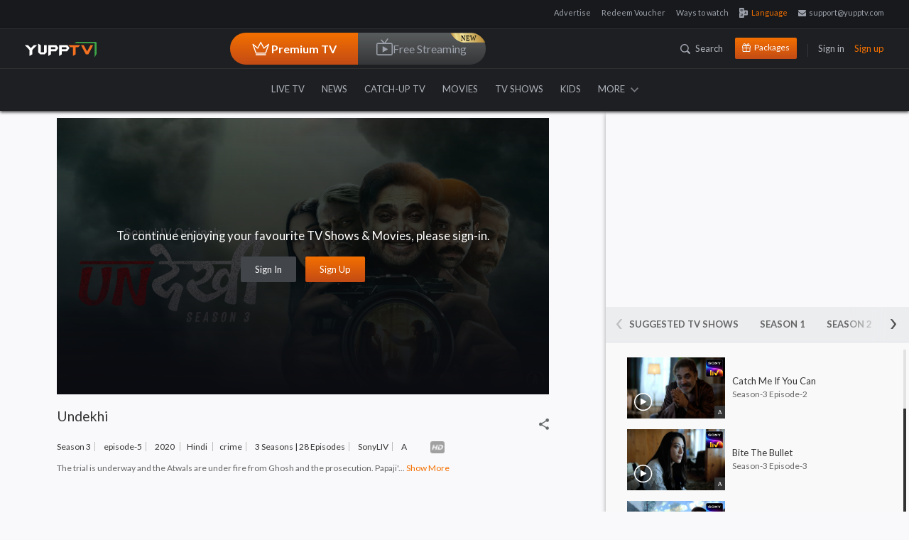

--- FILE ---
content_type: text/html; charset=utf-8
request_url: https://www.yupptv.com/tvshows/undekhi/season-3-511063/episode-5
body_size: 67126
content:
<!DOCTYPE html>
<html xmlns="http://www.w3.org/1999/xhtml" xmlns:og="http://opengraphprotocol.org/schema/" xmlns:fb="https://www.facebook.com/2008/fbml" lang="en" prefix="og: http://ogp.me/ns#" itemscope="" itemtype="http://schema.org/WebPage">
<head>
    <meta charset="utf-8">
    <meta name="viewport" content="width=device-width, initial-scale=1">
    <title>Watch Undekhi Web Series Episode episode-5 | Undekhi Hindi Web Series</title>


    <!-- Start Google Analytics -->
    <!-- Google tag (gtag.js) -->
    <script async src="https://www.googletagmanager.com/gtag/js?id=G-06SYNBB45M"></script>
    <script>window.dataLayer = window.dataLayer || []; function gtag() { dataLayer.push(arguments); } gtag('js', new Date()); gtag('config', 'G-06SYNBB45M');</script>
    <!--  End Google Analytics -->
    
        <meta name="description" content="Watch Undekhi Web Series Episode episode-5 from YuppTV Originals. Undekhi Hindi Web Series Directed By  Ashish R Shukla  Cast By  Harsh Chhaya, Dibyendu Bhattacharya, Surya Sharma, Ankur Rathee, Ayn Zoya, Aanchal Singgh, Shivangi Singh, Varun Badola, Meenakshi Sethi, Shivani Sopori, Diwakar Dhyani, Ankit Chauhann, Lavvina Taandon, Vijay Vikram Singh, Shashi Bhushan, Shruthy Menon, Heli Daruwala, Nandish Singh Sandhu, Rahul Bagga, Vaarun Bhagat ." />
        <meta name="keywords" content="" />
        <meta property="og:title" content="Watch Undekhi Web Series Episode episode-5 | Undekhi Hindi Web Series">

                <meta property="og:video:tag" content="Watch Undekhi Web Series Episode episode-5">
                <meta property="og:video:tag" content="Undekhi Hindi Web Series">
                <meta name="twitter:player" content="https://www.yupptv.com/tvshows/undekhi/season-3-511063/episode-5">
                <meta name="twitter:player:width" content="650">
                <meta name="twitter:player:height" content="360">
                <meta name="robots" content="index, follow">
                <meta name="viewport" content="width=device-width, initial-scale=1">
                <meta name="author" content="YuppTV">
                <meta name="googlebot-news" content="snippet">
                <meta property="fb:app_id" content="148295565314550">
                <meta name="apple-itunes-app" content="app-id665805393">
                <meta name="google-play-app" content="app-id=com.tru">
                <meta property="og:site_name" content="YuppTV">
                <meta name="twitter:card" content="summary_large_image">
                <meta name="twitter:site" content="@YuppTV">
                <meta name="twitter:creator" content="@YuppTV">
                <meta property="fb:page_id" content="158012714262916">
                <meta name="thumbnail" content="https://d13v5ue6svgdmz.cloudfront.net/images/facebook-post.jpg">
                <meta name="subject" content="Watch Undekhi Web Series Episode episode-5 | Undekhi Hindi Web Series">
                <link rel="canonical" href="https://www.yupptv.com/tvshows/undekhi/season-3-511063/episode-5" />
                <meta property="og:title" content="Watch Undekhi Web Series Episode episode-5 | Undekhi Hindi Web Series">
                <meta property="og:description" content="Watch Undekhi Web Series Episode episode-5 from YuppTV Originals. Undekhi Hindi Web Series Directed By  Ashish R Shukla  Cast By  Harsh Chhaya, Dibyendu Bhattacharya, Surya Sharma, Ankur Rathee, Ayn Zoya, Aanchal Singgh, Shivangi Singh, Varun Badola, Meenakshi Sethi, Shivani Sopori, Diwakar Dhyani, Ankit Chauhann, Lavvina Taandon, Vijay Vikram Singh, Shashi Bhushan, Shruthy Menon, Heli Daruwala, Nandish Singh Sandhu, Rahul Bagga, Vaarun Bhagat .">
                <meta property="og:url" content="https://www.yupptv.com/tvshows/undekhi/season-3-511063/episode-5">
                <meta property="og:image" content="https://d13v5ue6svgdmz.cloudfront.net/images/facebook-post.jpg">
                <meta name="twitter:title" content="Watch Undekhi Web Series Episode episode-5 | Undekhi Hindi Web Series">
                <meta name="twitter:description" content="Watch Undekhi Web Series Episode episode-5 from YuppTV Originals. Undekhi Hindi Web Series Directed By  Ashish R Shukla  Cast By  Harsh Chhaya, Dibyendu Bhattacharya, Surya Sharma, Ankur Rathee, Ayn Zoya, Aanchal Singgh, Shivangi Singh, Varun Badola, Meenakshi Sethi, Shivani Sopori, Diwakar Dhyani, Ankit Chauhann, Lavvina Taandon, Vijay Vikram Singh, Shashi Bhushan, Shruthy Menon, Heli Daruwala, Nandish Singh Sandhu, Rahul Bagga, Vaarun Bhagat .">
                <meta name="twitter:image" content="https://d13v5ue6svgdmz.cloudfront.net/images/facebook-post.jpg">
                <meta name="twitter:url" content="https://www.yupptv.com/tvshows/undekhi/season-3-511063/episode-5">
                <meta property="og:video" content="https://www.yupptv.com/tvshows/undekhi/season-3-511063/episode-5">
                <meta property="og:video:secure_url" content="https://www.yupptv.com/tvshows/undekhi/season-3-511063/episode-5">
                <meta property="og:video:width" content="650">
                <meta property="og:video:height" content="360">
                <meta property="og:video:type" content="application/x-shockwave-flash">



        <!-- Start of structured-data -->
        <script type="application/ld+json">
            {
            "@context": "http://schema.org",
            "@type": "VideoObject",
            "mainEntityOfPage": "canonical",
            "name": "Watch Undekhi Web Series Episode episode-5 | Undekhi Hindi Web Series",
            "url":"https://www.yupptv.com/tvshows/undekhi/season-3-511063/episode-5",
            "contenturl":"https://www.yupptv.com/tvshows/undekhi/season-3-511063/episode-5",
            "description": "Watch Undekhi Web Series Episode episode-5 from YuppTV Originals. Undekhi Hindi Web Series Directed By  Ashish R Shukla  Cast By  Harsh Chhaya, Dibyendu Bhattacharya, Surya Sharma, Ankur Rathee, Ayn Zoya, Aanchal Singgh, Shivangi Singh, Varun Badola, Meenakshi Sethi, Shivani Sopori, Diwakar Dhyani, Ankit Chauhann, Lavvina Taandon, Vijay Vikram Singh, Shashi Bhushan, Shruthy Menon, Heli Daruwala, Nandish Singh Sandhu, Rahul Bagga, Vaarun Bhagat .",
            "thumbnailUrl": "https://d13v5ue6svgdmz.cloudfront.net/images/facebook-post.jpg",
            "uploadDate":"25 Oct 2017, 09:41:26+05:30",
            "dateModified":"25 Oct 2017, 09:41:26+05:30",
            "keywords":"",
            "headline":"Watch Undekhi Web Series Episode episode-5 | Undekhi Hindi Web Series",
            "videoQuality" : "HD",
            "height":"600",
            "width": "300",
            "playerType" : "Jwplayer",
            "isFamilyFriendly" : "True",
            "disambiguatingDescription":"Watch Undekhi Web Series Episode episode-5 from YuppTV Originals. Undekhi Hindi Web Series Directed By  Ashish R Shukla  Cast By  Harsh Chhaya, Dibyendu Bhattacharya, Surya Sharma, Ankur Rathee, Ayn Zoya, Aanchal Singgh, Shivangi Singh, Varun Badola, Meenakshi Sethi, Shivani Sopori, Diwakar Dhyani, Ankit Chauhann, Lavvina Taandon, Vijay Vikram Singh, Shashi Bhushan, Shruthy Menon, Heli Daruwala, Nandish Singh Sandhu, Rahul Bagga, Vaarun Bhagat .",
            "publisher": {
            "@type": "Organization",
            "name": "YuppTV",
            "logo": {
            "@type": "ImageObject",
            "url": "https://yuppstatic.akamaized.net/yupptv/roku/images/YuppTV_Black.png",
            "width": "300",
            "height": "63"
            }
            }
            }
        </script>
        <!-- End of structured-data -->



    
    <link async href="https://yuppstatic.akamaized.net/yupptv/yupptv_new/Web/minified/Content/css/bootstrap.css?1" rel="stylesheet" type="text/css" />
    <link async href="https://yuppstatic.akamaized.net/yupptv/yupptv_new/Web/minified/Content/css/font-awesome.min.css?1" rel="stylesheet" type="text/css" />
    <link async href="https://yuppstatic.akamaized.net/yupptv/yupptv_new/Web/minified/Content/css/styles.css?1" rel="stylesheet" type="text/css" />
    <link async rel="stylesheet" href="https://yuppstatic.akamaized.net/yupptv/yupptv_new/Web/minified/Content/css/responsive.css?1" type="text/css">
    <link async rel="stylesheet" href="https://yuppstatic.akamaized.net/yupptv/yupptv_new/Web/minified/Content/css/accounts.css?1" type="text/css">
    <link async href="https://yuppstatic.akamaized.net/yupptv/yupptv_new/Web/minified/Content/css/flag-styles.css?1" rel="stylesheet" type="text/css">
    <!-- <link href="https://fonts.googleapis.com/css?family=Lato:400,400i,700,700i,900,900i" rel="stylesheet"> -->
    <link rel="manifest" href="/manifest.json"> <!-- link for clever tap push notification -->
    
    
    <style>
        html > div[style] {
            display: none !important;
        }
    </style>

    <link href="https://yuppstatic.akamaized.net/yupptv/yupptv_new/Web/minified/Content/css/player-new.css" rel="stylesheet" type="text/css">
    <link href="https://yuppstatic.akamaized.net/yupptv/yupptv_new/Web/minified/Content/css/jquery.mCustomScrollbar.css" rel="stylesheet" />
    <link rel="stylesheet" type="text/css" href=' https://d3hprka3kr08q2.cloudfront.net/staticstorage/theo/th_2_51_2/ui.css'>
    
    
    
    

    
    <script type="text/javascript" src="https://yuppstatic.akamaized.net/yupptv/yupptv_new/Web/minified/Scripts/js/CommonPlayer.js"></script>



    <!-- Begin comScore Tag -->
    
    <!-- End comScore Tag -->
    <!-- Google Tag Manager -->
    <script>
        (function (w, d, s, l, i) {
            w[l] = w[l] || []; w[l].push({
                'gtm.start':
                    new Date().getTime(), event: 'gtm.js'
            }); var f = d.getElementsByTagName(s)[0],
                j = d.createElement(s), dl = l != 'dataLayer' ? '&l=' + l : ''; j.async = true; j.src =
                    'https://www.googletagmanager.com/gtm.js?id=' + i + dl; f.parentNode.insertBefore(j, f);
        })(window, document, 'script', 'dataLayer', 'GTM-KHGQ2D');</script>
    <!-- End Google Tag Manager -->
    <meta http-equiv="X-UA-Compatible" content="IE=edge"><script type="text/javascript">window.NREUM||(NREUM={});NREUM.info = {"beacon":"bam.nr-data.net","errorBeacon":"bam.nr-data.net","licenseKey":"8b63cb3591","applicationID":"694095600","transactionName":"NQZVZ0MCV0AAAkwNWwxMemVyTElfABhdFncNDUNBXg9VVhNOTBJnCgxAY10CQFYT","queueTime":0,"applicationTime":672,"agent":"","atts":""}</script><script type="text/javascript">(window.NREUM||(NREUM={})).init={privacy:{cookies_enabled:true},ajax:{deny_list:["bam.nr-data.net"]},feature_flags:["soft_nav"],distributed_tracing:{enabled:true}};(window.NREUM||(NREUM={})).loader_config={agentID:"718326328",accountID:"1265629",trustKey:"1265629",xpid:"VQQBVFBRARAGXVVSDgQBVlQ=",licenseKey:"8b63cb3591",applicationID:"694095600",browserID:"718326328"};window.NREUM||(NREUM={}),__nr_require=function(t,e,n){function r(n){if(!e[n]){var o=e[n]={exports:{}};t[n][0].call(o.exports,function(e){var o=t[n][1][e];return r(o||e)},o,o.exports)}return e[n].exports}if("function"==typeof __nr_require)return __nr_require;for(var o=0;o<n.length;o++)r(n[o]);return r}({1:[function(t,e,n){function r(t){try{s.console&&console.log(t)}catch(e){}}var o,i=t("ee"),a=t(31),s={};try{o=localStorage.getItem("__nr_flags").split(","),console&&"function"==typeof console.log&&(s.console=!0,o.indexOf("dev")!==-1&&(s.dev=!0),o.indexOf("nr_dev")!==-1&&(s.nrDev=!0))}catch(c){}s.nrDev&&i.on("internal-error",function(t){r(t.stack)}),s.dev&&i.on("fn-err",function(t,e,n){r(n.stack)}),s.dev&&(r("NR AGENT IN DEVELOPMENT MODE"),r("flags: "+a(s,function(t,e){return t}).join(", ")))},{}],2:[function(t,e,n){function r(t,e,n,r,s){try{l?l-=1:o(s||new UncaughtException(t,e,n),!0)}catch(f){try{i("ierr",[f,c.now(),!0])}catch(d){}}return"function"==typeof u&&u.apply(this,a(arguments))}function UncaughtException(t,e,n){this.message=t||"Uncaught error with no additional information",this.sourceURL=e,this.line=n}function o(t,e){var n=e?null:c.now();i("err",[t,n])}var i=t("handle"),a=t(32),s=t("ee"),c=t("loader"),f=t("gos"),u=window.onerror,d=!1,p="nr@seenError";if(!c.disabled){var l=0;c.features.err=!0,t(1),window.onerror=r;try{throw new Error}catch(h){"stack"in h&&(t(14),t(13),"addEventListener"in window&&t(7),c.xhrWrappable&&t(15),d=!0)}s.on("fn-start",function(t,e,n){d&&(l+=1)}),s.on("fn-err",function(t,e,n){d&&!n[p]&&(f(n,p,function(){return!0}),this.thrown=!0,o(n))}),s.on("fn-end",function(){d&&!this.thrown&&l>0&&(l-=1)}),s.on("internal-error",function(t){i("ierr",[t,c.now(),!0])})}},{}],3:[function(t,e,n){var r=t("loader");r.disabled||(r.features.ins=!0)},{}],4:[function(t,e,n){function r(){U++,L=g.hash,this[u]=y.now()}function o(){U--,g.hash!==L&&i(0,!0);var t=y.now();this[h]=~~this[h]+t-this[u],this[d]=t}function i(t,e){E.emit("newURL",[""+g,e])}function a(t,e){t.on(e,function(){this[e]=y.now()})}var s="-start",c="-end",f="-body",u="fn"+s,d="fn"+c,p="cb"+s,l="cb"+c,h="jsTime",m="fetch",v="addEventListener",w=window,g=w.location,y=t("loader");if(w[v]&&y.xhrWrappable&&!y.disabled){var x=t(11),b=t(12),E=t(9),R=t(7),O=t(14),T=t(8),S=t(15),P=t(10),M=t("ee"),C=M.get("tracer"),N=t(23);t(17),y.features.spa=!0;var L,U=0;M.on(u,r),b.on(p,r),P.on(p,r),M.on(d,o),b.on(l,o),P.on(l,o),M.buffer([u,d,"xhr-resolved"]),R.buffer([u]),O.buffer(["setTimeout"+c,"clearTimeout"+s,u]),S.buffer([u,"new-xhr","send-xhr"+s]),T.buffer([m+s,m+"-done",m+f+s,m+f+c]),E.buffer(["newURL"]),x.buffer([u]),b.buffer(["propagate",p,l,"executor-err","resolve"+s]),C.buffer([u,"no-"+u]),P.buffer(["new-jsonp","cb-start","jsonp-error","jsonp-end"]),a(T,m+s),a(T,m+"-done"),a(P,"new-jsonp"),a(P,"jsonp-end"),a(P,"cb-start"),E.on("pushState-end",i),E.on("replaceState-end",i),w[v]("hashchange",i,N(!0)),w[v]("load",i,N(!0)),w[v]("popstate",function(){i(0,U>1)},N(!0))}},{}],5:[function(t,e,n){function r(){var t=new PerformanceObserver(function(t,e){var n=t.getEntries();s(v,[n])});try{t.observe({entryTypes:["resource"]})}catch(e){}}function o(t){if(s(v,[window.performance.getEntriesByType(w)]),window.performance["c"+p])try{window.performance[h](m,o,!1)}catch(t){}else try{window.performance[h]("webkit"+m,o,!1)}catch(t){}}function i(t){}if(window.performance&&window.performance.timing&&window.performance.getEntriesByType){var a=t("ee"),s=t("handle"),c=t(14),f=t(13),u=t(6),d=t(23),p="learResourceTimings",l="addEventListener",h="removeEventListener",m="resourcetimingbufferfull",v="bstResource",w="resource",g="-start",y="-end",x="fn"+g,b="fn"+y,E="bstTimer",R="pushState",O=t("loader");if(!O.disabled){O.features.stn=!0,t(9),"addEventListener"in window&&t(7);var T=NREUM.o.EV;a.on(x,function(t,e){var n=t[0];n instanceof T&&(this.bstStart=O.now())}),a.on(b,function(t,e){var n=t[0];n instanceof T&&s("bst",[n,e,this.bstStart,O.now()])}),c.on(x,function(t,e,n){this.bstStart=O.now(),this.bstType=n}),c.on(b,function(t,e){s(E,[e,this.bstStart,O.now(),this.bstType])}),f.on(x,function(){this.bstStart=O.now()}),f.on(b,function(t,e){s(E,[e,this.bstStart,O.now(),"requestAnimationFrame"])}),a.on(R+g,function(t){this.time=O.now(),this.startPath=location.pathname+location.hash}),a.on(R+y,function(t){s("bstHist",[location.pathname+location.hash,this.startPath,this.time])}),u()?(s(v,[window.performance.getEntriesByType("resource")]),r()):l in window.performance&&(window.performance["c"+p]?window.performance[l](m,o,d(!1)):window.performance[l]("webkit"+m,o,d(!1))),document[l]("scroll",i,d(!1)),document[l]("keypress",i,d(!1)),document[l]("click",i,d(!1))}}},{}],6:[function(t,e,n){e.exports=function(){return"PerformanceObserver"in window&&"function"==typeof window.PerformanceObserver}},{}],7:[function(t,e,n){function r(t){for(var e=t;e&&!e.hasOwnProperty(u);)e=Object.getPrototypeOf(e);e&&o(e)}function o(t){s.inPlace(t,[u,d],"-",i)}function i(t,e){return t[1]}var a=t("ee").get("events"),s=t("wrap-function")(a,!0),c=t("gos"),f=XMLHttpRequest,u="addEventListener",d="removeEventListener";e.exports=a,"getPrototypeOf"in Object?(r(document),r(window),r(f.prototype)):f.prototype.hasOwnProperty(u)&&(o(window),o(f.prototype)),a.on(u+"-start",function(t,e){var n=t[1];if(null!==n&&("function"==typeof n||"object"==typeof n)){var r=c(n,"nr@wrapped",function(){function t(){if("function"==typeof n.handleEvent)return n.handleEvent.apply(n,arguments)}var e={object:t,"function":n}[typeof n];return e?s(e,"fn-",null,e.name||"anonymous"):n});this.wrapped=t[1]=r}}),a.on(d+"-start",function(t){t[1]=this.wrapped||t[1]})},{}],8:[function(t,e,n){function r(t,e,n){var r=t[e];"function"==typeof r&&(t[e]=function(){var t=i(arguments),e={};o.emit(n+"before-start",[t],e);var a;e[m]&&e[m].dt&&(a=e[m].dt);var s=r.apply(this,t);return o.emit(n+"start",[t,a],s),s.then(function(t){return o.emit(n+"end",[null,t],s),t},function(t){throw o.emit(n+"end",[t],s),t})})}var o=t("ee").get("fetch"),i=t(32),a=t(31);e.exports=o;var s=window,c="fetch-",f=c+"body-",u=["arrayBuffer","blob","json","text","formData"],d=s.Request,p=s.Response,l=s.fetch,h="prototype",m="nr@context";d&&p&&l&&(a(u,function(t,e){r(d[h],e,f),r(p[h],e,f)}),r(s,"fetch",c),o.on(c+"end",function(t,e){var n=this;if(e){var r=e.headers.get("content-length");null!==r&&(n.rxSize=r),o.emit(c+"done",[null,e],n)}else o.emit(c+"done",[t],n)}))},{}],9:[function(t,e,n){var r=t("ee").get("history"),o=t("wrap-function")(r);e.exports=r;var i=window.history&&window.history.constructor&&window.history.constructor.prototype,a=window.history;i&&i.pushState&&i.replaceState&&(a=i),o.inPlace(a,["pushState","replaceState"],"-")},{}],10:[function(t,e,n){function r(t){function e(){f.emit("jsonp-end",[],l),t.removeEventListener("load",e,c(!1)),t.removeEventListener("error",n,c(!1))}function n(){f.emit("jsonp-error",[],l),f.emit("jsonp-end",[],l),t.removeEventListener("load",e,c(!1)),t.removeEventListener("error",n,c(!1))}var r=t&&"string"==typeof t.nodeName&&"script"===t.nodeName.toLowerCase();if(r){var o="function"==typeof t.addEventListener;if(o){var a=i(t.src);if(a){var d=s(a),p="function"==typeof d.parent[d.key];if(p){var l={};u.inPlace(d.parent,[d.key],"cb-",l),t.addEventListener("load",e,c(!1)),t.addEventListener("error",n,c(!1)),f.emit("new-jsonp",[t.src],l)}}}}}function o(){return"addEventListener"in window}function i(t){var e=t.match(d);return e?e[1]:null}function a(t,e){var n=t.match(l),r=n[1],o=n[3];return o?a(o,e[r]):e[r]}function s(t){var e=t.match(p);return e&&e.length>=3?{key:e[2],parent:a(e[1],window)}:{key:t,parent:window}}var c=t(23),f=t("ee").get("jsonp"),u=t("wrap-function")(f);if(e.exports=f,o()){var d=/[?&](?:callback|cb)=([^&#]+)/,p=/(.*)\.([^.]+)/,l=/^(\w+)(\.|$)(.*)$/,h=["appendChild","insertBefore","replaceChild"];Node&&Node.prototype&&Node.prototype.appendChild?u.inPlace(Node.prototype,h,"dom-"):(u.inPlace(HTMLElement.prototype,h,"dom-"),u.inPlace(HTMLHeadElement.prototype,h,"dom-"),u.inPlace(HTMLBodyElement.prototype,h,"dom-")),f.on("dom-start",function(t){r(t[0])})}},{}],11:[function(t,e,n){var r=t("ee").get("mutation"),o=t("wrap-function")(r),i=NREUM.o.MO;e.exports=r,i&&(window.MutationObserver=function(t){return this instanceof i?new i(o(t,"fn-")):i.apply(this,arguments)},MutationObserver.prototype=i.prototype)},{}],12:[function(t,e,n){function r(t){var e=i.context(),n=s(t,"executor-",e,null,!1),r=new f(n);return i.context(r).getCtx=function(){return e},r}var o=t("wrap-function"),i=t("ee").get("promise"),a=t("ee").getOrSetContext,s=o(i),c=t(31),f=NREUM.o.PR;e.exports=i,f&&(window.Promise=r,["all","race"].forEach(function(t){var e=f[t];f[t]=function(n){function r(t){return function(){i.emit("propagate",[null,!o],a,!1,!1),o=o||!t}}var o=!1;c(n,function(e,n){Promise.resolve(n).then(r("all"===t),r(!1))});var a=e.apply(f,arguments),s=f.resolve(a);return s}}),["resolve","reject"].forEach(function(t){var e=f[t];f[t]=function(t){var n=e.apply(f,arguments);return t!==n&&i.emit("propagate",[t,!0],n,!1,!1),n}}),f.prototype["catch"]=function(t){return this.then(null,t)},f.prototype=Object.create(f.prototype,{constructor:{value:r}}),c(Object.getOwnPropertyNames(f),function(t,e){try{r[e]=f[e]}catch(n){}}),o.wrapInPlace(f.prototype,"then",function(t){return function(){var e=this,n=o.argsToArray.apply(this,arguments),r=a(e);r.promise=e,n[0]=s(n[0],"cb-",r,null,!1),n[1]=s(n[1],"cb-",r,null,!1);var c=t.apply(this,n);return r.nextPromise=c,i.emit("propagate",[e,!0],c,!1,!1),c}}),i.on("executor-start",function(t){t[0]=s(t[0],"resolve-",this,null,!1),t[1]=s(t[1],"resolve-",this,null,!1)}),i.on("executor-err",function(t,e,n){t[1](n)}),i.on("cb-end",function(t,e,n){i.emit("propagate",[n,!0],this.nextPromise,!1,!1)}),i.on("propagate",function(t,e,n){this.getCtx&&!e||(this.getCtx=function(){if(t instanceof Promise)var e=i.context(t);return e&&e.getCtx?e.getCtx():this})}),r.toString=function(){return""+f})},{}],13:[function(t,e,n){var r=t("ee").get("raf"),o=t("wrap-function")(r),i="equestAnimationFrame";e.exports=r,o.inPlace(window,["r"+i,"mozR"+i,"webkitR"+i,"msR"+i],"raf-"),r.on("raf-start",function(t){t[0]=o(t[0],"fn-")})},{}],14:[function(t,e,n){function r(t,e,n){t[0]=a(t[0],"fn-",null,n)}function o(t,e,n){this.method=n,this.timerDuration=isNaN(t[1])?0:+t[1],t[0]=a(t[0],"fn-",this,n)}var i=t("ee").get("timer"),a=t("wrap-function")(i),s="setTimeout",c="setInterval",f="clearTimeout",u="-start",d="-";e.exports=i,a.inPlace(window,[s,"setImmediate"],s+d),a.inPlace(window,[c],c+d),a.inPlace(window,[f,"clearImmediate"],f+d),i.on(c+u,r),i.on(s+u,o)},{}],15:[function(t,e,n){function r(t,e){d.inPlace(e,["onreadystatechange"],"fn-",s)}function o(){var t=this,e=u.context(t);t.readyState>3&&!e.resolved&&(e.resolved=!0,u.emit("xhr-resolved",[],t)),d.inPlace(t,y,"fn-",s)}function i(t){x.push(t),m&&(E?E.then(a):w?w(a):(R=-R,O.data=R))}function a(){for(var t=0;t<x.length;t++)r([],x[t]);x.length&&(x=[])}function s(t,e){return e}function c(t,e){for(var n in t)e[n]=t[n];return e}t(7);var f=t("ee"),u=f.get("xhr"),d=t("wrap-function")(u),p=t(23),l=NREUM.o,h=l.XHR,m=l.MO,v=l.PR,w=l.SI,g="readystatechange",y=["onload","onerror","onabort","onloadstart","onloadend","onprogress","ontimeout"],x=[];e.exports=u;var b=window.XMLHttpRequest=function(t){var e=new h(t);try{u.emit("new-xhr",[e],e),e.addEventListener(g,o,p(!1))}catch(n){try{u.emit("internal-error",[n])}catch(r){}}return e};if(c(h,b),b.prototype=h.prototype,d.inPlace(b.prototype,["open","send"],"-xhr-",s),u.on("send-xhr-start",function(t,e){r(t,e),i(e)}),u.on("open-xhr-start",r),m){var E=v&&v.resolve();if(!w&&!v){var R=1,O=document.createTextNode(R);new m(a).observe(O,{characterData:!0})}}else f.on("fn-end",function(t){t[0]&&t[0].type===g||a()})},{}],16:[function(t,e,n){function r(t){if(!s(t))return null;var e=window.NREUM;if(!e.loader_config)return null;var n=(e.loader_config.accountID||"").toString()||null,r=(e.loader_config.agentID||"").toString()||null,f=(e.loader_config.trustKey||"").toString()||null;if(!n||!r)return null;var h=l.generateSpanId(),m=l.generateTraceId(),v=Date.now(),w={spanId:h,traceId:m,timestamp:v};return(t.sameOrigin||c(t)&&p())&&(w.traceContextParentHeader=o(h,m),w.traceContextStateHeader=i(h,v,n,r,f)),(t.sameOrigin&&!u()||!t.sameOrigin&&c(t)&&d())&&(w.newrelicHeader=a(h,m,v,n,r,f)),w}function o(t,e){return"00-"+e+"-"+t+"-01"}function i(t,e,n,r,o){var i=0,a="",s=1,c="",f="";return o+"@nr="+i+"-"+s+"-"+n+"-"+r+"-"+t+"-"+a+"-"+c+"-"+f+"-"+e}function a(t,e,n,r,o,i){var a="btoa"in window&&"function"==typeof window.btoa;if(!a)return null;var s={v:[0,1],d:{ty:"Browser",ac:r,ap:o,id:t,tr:e,ti:n}};return i&&r!==i&&(s.d.tk=i),btoa(JSON.stringify(s))}function s(t){return f()&&c(t)}function c(t){var e=!1,n={};if("init"in NREUM&&"distributed_tracing"in NREUM.init&&(n=NREUM.init.distributed_tracing),t.sameOrigin)e=!0;else if(n.allowed_origins instanceof Array)for(var r=0;r<n.allowed_origins.length;r++){var o=h(n.allowed_origins[r]);if(t.hostname===o.hostname&&t.protocol===o.protocol&&t.port===o.port){e=!0;break}}return e}function f(){return"init"in NREUM&&"distributed_tracing"in NREUM.init&&!!NREUM.init.distributed_tracing.enabled}function u(){return"init"in NREUM&&"distributed_tracing"in NREUM.init&&!!NREUM.init.distributed_tracing.exclude_newrelic_header}function d(){return"init"in NREUM&&"distributed_tracing"in NREUM.init&&NREUM.init.distributed_tracing.cors_use_newrelic_header!==!1}function p(){return"init"in NREUM&&"distributed_tracing"in NREUM.init&&!!NREUM.init.distributed_tracing.cors_use_tracecontext_headers}var l=t(28),h=t(18);e.exports={generateTracePayload:r,shouldGenerateTrace:s}},{}],17:[function(t,e,n){function r(t){var e=this.params,n=this.metrics;if(!this.ended){this.ended=!0;for(var r=0;r<p;r++)t.removeEventListener(d[r],this.listener,!1);return e.protocol&&"data"===e.protocol?void g("Ajax/DataUrl/Excluded"):void(e.aborted||(n.duration=a.now()-this.startTime,this.loadCaptureCalled||4!==t.readyState?null==e.status&&(e.status=0):i(this,t),n.cbTime=this.cbTime,s("xhr",[e,n,this.startTime,this.endTime,"xhr"],this)))}}function o(t,e){var n=c(e),r=t.params;r.hostname=n.hostname,r.port=n.port,r.protocol=n.protocol,r.host=n.hostname+":"+n.port,r.pathname=n.pathname,t.parsedOrigin=n,t.sameOrigin=n.sameOrigin}function i(t,e){t.params.status=e.status;var n=v(e,t.lastSize);if(n&&(t.metrics.rxSize=n),t.sameOrigin){var r=e.getResponseHeader("X-NewRelic-App-Data");r&&(t.params.cat=r.split(", ").pop())}t.loadCaptureCalled=!0}var a=t("loader");if(a.xhrWrappable&&!a.disabled){var s=t("handle"),c=t(18),f=t(16).generateTracePayload,u=t("ee"),d=["load","error","abort","timeout"],p=d.length,l=t("id"),h=t(24),m=t(22),v=t(19),w=t(23),g=t(25).recordSupportability,y=NREUM.o.REQ,x=window.XMLHttpRequest;a.features.xhr=!0,t(15),t(8),u.on("new-xhr",function(t){var e=this;e.totalCbs=0,e.called=0,e.cbTime=0,e.end=r,e.ended=!1,e.xhrGuids={},e.lastSize=null,e.loadCaptureCalled=!1,e.params=this.params||{},e.metrics=this.metrics||{},t.addEventListener("load",function(n){i(e,t)},w(!1)),h&&(h>34||h<10)||t.addEventListener("progress",function(t){e.lastSize=t.loaded},w(!1))}),u.on("open-xhr-start",function(t){this.params={method:t[0]},o(this,t[1]),this.metrics={}}),u.on("open-xhr-end",function(t,e){"loader_config"in NREUM&&"xpid"in NREUM.loader_config&&this.sameOrigin&&e.setRequestHeader("X-NewRelic-ID",NREUM.loader_config.xpid);var n=f(this.parsedOrigin);if(n){var r=!1;n.newrelicHeader&&(e.setRequestHeader("newrelic",n.newrelicHeader),r=!0),n.traceContextParentHeader&&(e.setRequestHeader("traceparent",n.traceContextParentHeader),n.traceContextStateHeader&&e.setRequestHeader("tracestate",n.traceContextStateHeader),r=!0),r&&(this.dt=n)}}),u.on("send-xhr-start",function(t,e){var n=this.metrics,r=t[0],o=this;if(n&&r){var i=m(r);i&&(n.txSize=i)}this.startTime=a.now(),this.listener=function(t){try{"abort"!==t.type||o.loadCaptureCalled||(o.params.aborted=!0),("load"!==t.type||o.called===o.totalCbs&&(o.onloadCalled||"function"!=typeof e.onload))&&o.end(e)}catch(n){try{u.emit("internal-error",[n])}catch(r){}}};for(var s=0;s<p;s++)e.addEventListener(d[s],this.listener,w(!1))}),u.on("xhr-cb-time",function(t,e,n){this.cbTime+=t,e?this.onloadCalled=!0:this.called+=1,this.called!==this.totalCbs||!this.onloadCalled&&"function"==typeof n.onload||this.end(n)}),u.on("xhr-load-added",function(t,e){var n=""+l(t)+!!e;this.xhrGuids&&!this.xhrGuids[n]&&(this.xhrGuids[n]=!0,this.totalCbs+=1)}),u.on("xhr-load-removed",function(t,e){var n=""+l(t)+!!e;this.xhrGuids&&this.xhrGuids[n]&&(delete this.xhrGuids[n],this.totalCbs-=1)}),u.on("xhr-resolved",function(){this.endTime=a.now()}),u.on("addEventListener-end",function(t,e){e instanceof x&&"load"===t[0]&&u.emit("xhr-load-added",[t[1],t[2]],e)}),u.on("removeEventListener-end",function(t,e){e instanceof x&&"load"===t[0]&&u.emit("xhr-load-removed",[t[1],t[2]],e)}),u.on("fn-start",function(t,e,n){e instanceof x&&("onload"===n&&(this.onload=!0),("load"===(t[0]&&t[0].type)||this.onload)&&(this.xhrCbStart=a.now()))}),u.on("fn-end",function(t,e){this.xhrCbStart&&u.emit("xhr-cb-time",[a.now()-this.xhrCbStart,this.onload,e],e)}),u.on("fetch-before-start",function(t){function e(t,e){var n=!1;return e.newrelicHeader&&(t.set("newrelic",e.newrelicHeader),n=!0),e.traceContextParentHeader&&(t.set("traceparent",e.traceContextParentHeader),e.traceContextStateHeader&&t.set("tracestate",e.traceContextStateHeader),n=!0),n}var n,r=t[1]||{};"string"==typeof t[0]?n=t[0]:t[0]&&t[0].url?n=t[0].url:window.URL&&t[0]&&t[0]instanceof URL&&(n=t[0].href),n&&(this.parsedOrigin=c(n),this.sameOrigin=this.parsedOrigin.sameOrigin);var o=f(this.parsedOrigin);if(o&&(o.newrelicHeader||o.traceContextParentHeader))if("string"==typeof t[0]||window.URL&&t[0]&&t[0]instanceof URL){var i={};for(var a in r)i[a]=r[a];i.headers=new Headers(r.headers||{}),e(i.headers,o)&&(this.dt=o),t.length>1?t[1]=i:t.push(i)}else t[0]&&t[0].headers&&e(t[0].headers,o)&&(this.dt=o)}),u.on("fetch-start",function(t,e){this.params={},this.metrics={},this.startTime=a.now(),this.dt=e,t.length>=1&&(this.target=t[0]),t.length>=2&&(this.opts=t[1]);var n,r=this.opts||{},i=this.target;if("string"==typeof i?n=i:"object"==typeof i&&i instanceof y?n=i.url:window.URL&&"object"==typeof i&&i instanceof URL&&(n=i.href),o(this,n),"data"!==this.params.protocol){var s=(""+(i&&i instanceof y&&i.method||r.method||"GET")).toUpperCase();this.params.method=s,this.txSize=m(r.body)||0}}),u.on("fetch-done",function(t,e){if(this.endTime=a.now(),this.params||(this.params={}),"data"===this.params.protocol)return void g("Ajax/DataUrl/Excluded");this.params.status=e?e.status:0;var n;"string"==typeof this.rxSize&&this.rxSize.length>0&&(n=+this.rxSize);var r={txSize:this.txSize,rxSize:n,duration:a.now()-this.startTime};s("xhr",[this.params,r,this.startTime,this.endTime,"fetch"],this)})}},{}],18:[function(t,e,n){var r={};e.exports=function(t){if(t in r)return r[t];if(0===(t||"").indexOf("data:"))return{protocol:"data"};var e=document.createElement("a"),n=window.location,o={};e.href=t,o.port=e.port;var i=e.href.split("://");!o.port&&i[1]&&(o.port=i[1].split("/")[0].split("@").pop().split(":")[1]),o.port&&"0"!==o.port||(o.port="https"===i[0]?"443":"80"),o.hostname=e.hostname||n.hostname,o.pathname=e.pathname,o.protocol=i[0],"/"!==o.pathname.charAt(0)&&(o.pathname="/"+o.pathname);var a=!e.protocol||":"===e.protocol||e.protocol===n.protocol,s=e.hostname===document.domain&&e.port===n.port;return o.sameOrigin=a&&(!e.hostname||s),"/"===o.pathname&&(r[t]=o),o}},{}],19:[function(t,e,n){function r(t,e){var n=t.responseType;return"json"===n&&null!==e?e:"arraybuffer"===n||"blob"===n||"json"===n?o(t.response):"text"===n||""===n||void 0===n?o(t.responseText):void 0}var o=t(22);e.exports=r},{}],20:[function(t,e,n){function r(){}function o(t,e,n,r){return function(){return u.recordSupportability("API/"+e+"/called"),i(t+e,[f.now()].concat(s(arguments)),n?null:this,r),n?void 0:this}}var i=t("handle"),a=t(31),s=t(32),c=t("ee").get("tracer"),f=t("loader"),u=t(25),d=NREUM;"undefined"==typeof window.newrelic&&(newrelic=d);var p=["setPageViewName","setCustomAttribute","setErrorHandler","finished","addToTrace","inlineHit","addRelease"],l="api-",h=l+"ixn-";a(p,function(t,e){d[e]=o(l,e,!0,"api")}),d.addPageAction=o(l,"addPageAction",!0),d.setCurrentRouteName=o(l,"routeName",!0),e.exports=newrelic,d.interaction=function(){return(new r).get()};var m=r.prototype={createTracer:function(t,e){var n={},r=this,o="function"==typeof e;return i(h+"tracer",[f.now(),t,n],r),function(){if(c.emit((o?"":"no-")+"fn-start",[f.now(),r,o],n),o)try{return e.apply(this,arguments)}catch(t){throw c.emit("fn-err",[arguments,this,t],n),t}finally{c.emit("fn-end",[f.now()],n)}}}};a("actionText,setName,setAttribute,save,ignore,onEnd,getContext,end,get".split(","),function(t,e){m[e]=o(h,e)}),newrelic.noticeError=function(t,e){"string"==typeof t&&(t=new Error(t)),u.recordSupportability("API/noticeError/called"),i("err",[t,f.now(),!1,e])}},{}],21:[function(t,e,n){function r(t){if(NREUM.init){for(var e=NREUM.init,n=t.split("."),r=0;r<n.length-1;r++)if(e=e[n[r]],"object"!=typeof e)return;return e=e[n[n.length-1]]}}e.exports={getConfiguration:r}},{}],22:[function(t,e,n){e.exports=function(t){if("string"==typeof t&&t.length)return t.length;if("object"==typeof t){if("undefined"!=typeof ArrayBuffer&&t instanceof ArrayBuffer&&t.byteLength)return t.byteLength;if("undefined"!=typeof Blob&&t instanceof Blob&&t.size)return t.size;if(!("undefined"!=typeof FormData&&t instanceof FormData))try{return JSON.stringify(t).length}catch(e){return}}}},{}],23:[function(t,e,n){var r=!1;try{var o=Object.defineProperty({},"passive",{get:function(){r=!0}});window.addEventListener("testPassive",null,o),window.removeEventListener("testPassive",null,o)}catch(i){}e.exports=function(t){return r?{passive:!0,capture:!!t}:!!t}},{}],24:[function(t,e,n){var r=0,o=navigator.userAgent.match(/Firefox[\/\s](\d+\.\d+)/);o&&(r=+o[1]),e.exports=r},{}],25:[function(t,e,n){function r(t,e){var n=[a,t,{name:t},e];return i("storeMetric",n,null,"api"),n}function o(t,e){var n=[s,t,{name:t},e];return i("storeEventMetrics",n,null,"api"),n}var i=t("handle"),a="sm",s="cm";e.exports={constants:{SUPPORTABILITY_METRIC:a,CUSTOM_METRIC:s},recordSupportability:r,recordCustom:o}},{}],26:[function(t,e,n){function r(){return s.exists&&performance.now?Math.round(performance.now()):(i=Math.max((new Date).getTime(),i))-a}function o(){return i}var i=(new Date).getTime(),a=i,s=t(33);e.exports=r,e.exports.offset=a,e.exports.getLastTimestamp=o},{}],27:[function(t,e,n){function r(t,e){var n=t.getEntries();n.forEach(function(t){"first-paint"===t.name?l("timing",["fp",Math.floor(t.startTime)]):"first-contentful-paint"===t.name&&l("timing",["fcp",Math.floor(t.startTime)])})}function o(t,e){var n=t.getEntries();if(n.length>0){var r=n[n.length-1];if(f&&f<r.startTime)return;var o=[r],i=a({});i&&o.push(i),l("lcp",o)}}function i(t){t.getEntries().forEach(function(t){t.hadRecentInput||l("cls",[t])})}function a(t){var e=navigator.connection||navigator.mozConnection||navigator.webkitConnection;if(e)return e.type&&(t["net-type"]=e.type),e.effectiveType&&(t["net-etype"]=e.effectiveType),e.rtt&&(t["net-rtt"]=e.rtt),e.downlink&&(t["net-dlink"]=e.downlink),t}function s(t){if(t instanceof w&&!y){var e=Math.round(t.timeStamp),n={type:t.type};a(n),e<=h.now()?n.fid=h.now()-e:e>h.offset&&e<=Date.now()?(e-=h.offset,n.fid=h.now()-e):e=h.now(),y=!0,l("timing",["fi",e,n])}}function c(t){"hidden"===t&&(f=h.now(),l("pageHide",[f]))}if(!("init"in NREUM&&"page_view_timing"in NREUM.init&&"enabled"in NREUM.init.page_view_timing&&NREUM.init.page_view_timing.enabled===!1)){var f,u,d,p,l=t("handle"),h=t("loader"),m=t(30),v=t(23),w=NREUM.o.EV;if("PerformanceObserver"in window&&"function"==typeof window.PerformanceObserver){u=new PerformanceObserver(r);try{u.observe({entryTypes:["paint"]})}catch(g){}d=new PerformanceObserver(o);try{d.observe({entryTypes:["largest-contentful-paint"]})}catch(g){}p=new PerformanceObserver(i);try{p.observe({type:"layout-shift",buffered:!0})}catch(g){}}if("addEventListener"in document){var y=!1,x=["click","keydown","mousedown","pointerdown","touchstart"];x.forEach(function(t){document.addEventListener(t,s,v(!1))})}m(c)}},{}],28:[function(t,e,n){function r(){function t(){return e?15&e[n++]:16*Math.random()|0}var e=null,n=0,r=window.crypto||window.msCrypto;r&&r.getRandomValues&&(e=r.getRandomValues(new Uint8Array(31)));for(var o,i="xxxxxxxx-xxxx-4xxx-yxxx-xxxxxxxxxxxx",a="",s=0;s<i.length;s++)o=i[s],"x"===o?a+=t().toString(16):"y"===o?(o=3&t()|8,a+=o.toString(16)):a+=o;return a}function o(){return a(16)}function i(){return a(32)}function a(t){function e(){return n?15&n[r++]:16*Math.random()|0}var n=null,r=0,o=window.crypto||window.msCrypto;o&&o.getRandomValues&&Uint8Array&&(n=o.getRandomValues(new Uint8Array(t)));for(var i=[],a=0;a<t;a++)i.push(e().toString(16));return i.join("")}e.exports={generateUuid:r,generateSpanId:o,generateTraceId:i}},{}],29:[function(t,e,n){function r(t,e){if(!o)return!1;if(t!==o)return!1;if(!e)return!0;if(!i)return!1;for(var n=i.split("."),r=e.split("."),a=0;a<r.length;a++)if(r[a]!==n[a])return!1;return!0}var o=null,i=null,a=/Version\/(\S+)\s+Safari/;if(navigator.userAgent){var s=navigator.userAgent,c=s.match(a);c&&s.indexOf("Chrome")===-1&&s.indexOf("Chromium")===-1&&(o="Safari",i=c[1])}e.exports={agent:o,version:i,match:r}},{}],30:[function(t,e,n){function r(t){function e(){t(s&&document[s]?document[s]:document[i]?"hidden":"visible")}"addEventListener"in document&&a&&document.addEventListener(a,e,o(!1))}var o=t(23);e.exports=r;var i,a,s;"undefined"!=typeof document.hidden?(i="hidden",a="visibilitychange",s="visibilityState"):"undefined"!=typeof document.msHidden?(i="msHidden",a="msvisibilitychange"):"undefined"!=typeof document.webkitHidden&&(i="webkitHidden",a="webkitvisibilitychange",s="webkitVisibilityState")},{}],31:[function(t,e,n){function r(t,e){var n=[],r="",i=0;for(r in t)o.call(t,r)&&(n[i]=e(r,t[r]),i+=1);return n}var o=Object.prototype.hasOwnProperty;e.exports=r},{}],32:[function(t,e,n){function r(t,e,n){e||(e=0),"undefined"==typeof n&&(n=t?t.length:0);for(var r=-1,o=n-e||0,i=Array(o<0?0:o);++r<o;)i[r]=t[e+r];return i}e.exports=r},{}],33:[function(t,e,n){e.exports={exists:"undefined"!=typeof window.performance&&window.performance.timing&&"undefined"!=typeof window.performance.timing.navigationStart}},{}],ee:[function(t,e,n){function r(){}function o(t){function e(t){return t&&t instanceof r?t:t?f(t,c,a):a()}function n(n,r,o,i,a){if(a!==!1&&(a=!0),!l.aborted||i){t&&a&&t(n,r,o);for(var s=e(o),c=m(n),f=c.length,u=0;u<f;u++)c[u].apply(s,r);var p=d[y[n]];return p&&p.push([x,n,r,s]),s}}function i(t,e){g[t]=m(t).concat(e)}function h(t,e){var n=g[t];if(n)for(var r=0;r<n.length;r++)n[r]===e&&n.splice(r,1)}function m(t){return g[t]||[]}function v(t){return p[t]=p[t]||o(n)}function w(t,e){l.aborted||u(t,function(t,n){e=e||"feature",y[n]=e,e in d||(d[e]=[])})}var g={},y={},x={on:i,addEventListener:i,removeEventListener:h,emit:n,get:v,listeners:m,context:e,buffer:w,abort:s,aborted:!1};return x}function i(t){return f(t,c,a)}function a(){return new r}function s(){(d.api||d.feature)&&(l.aborted=!0,d=l.backlog={})}var c="nr@context",f=t("gos"),u=t(31),d={},p={},l=e.exports=o();e.exports.getOrSetContext=i,l.backlog=d},{}],gos:[function(t,e,n){function r(t,e,n){if(o.call(t,e))return t[e];var r=n();if(Object.defineProperty&&Object.keys)try{return Object.defineProperty(t,e,{value:r,writable:!0,enumerable:!1}),r}catch(i){}return t[e]=r,r}var o=Object.prototype.hasOwnProperty;e.exports=r},{}],handle:[function(t,e,n){function r(t,e,n,r){o.buffer([t],r),o.emit(t,e,n)}var o=t("ee").get("handle");e.exports=r,r.ee=o},{}],id:[function(t,e,n){function r(t){var e=typeof t;return!t||"object"!==e&&"function"!==e?-1:t===window?0:a(t,i,function(){return o++})}var o=1,i="nr@id",a=t("gos");e.exports=r},{}],loader:[function(t,e,n){function r(){if(!T++){var t=O.info=NREUM.info,e=m.getElementsByTagName("script")[0];if(setTimeout(f.abort,3e4),!(t&&t.licenseKey&&t.applicationID&&e))return f.abort();c(E,function(e,n){t[e]||(t[e]=n)});var n=a();s("mark",["onload",n+O.offset],null,"api"),s("timing",["load",n]);var r=m.createElement("script");0===t.agent.indexOf("http://")||0===t.agent.indexOf("https://")?r.src=t.agent:r.src=l+"://"+t.agent,e.parentNode.insertBefore(r,e)}}function o(){"complete"===m.readyState&&i()}function i(){s("mark",["domContent",a()+O.offset],null,"api")}var a=t(26),s=t("handle"),c=t(31),f=t("ee"),u=t(29),d=t(21),p=t(23),l=d.getConfiguration("ssl")===!1?"http":"https",h=window,m=h.document,v="addEventListener",w="attachEvent",g=h.XMLHttpRequest,y=g&&g.prototype,x=!1;NREUM.o={ST:setTimeout,SI:h.setImmediate,CT:clearTimeout,XHR:g,REQ:h.Request,EV:h.Event,PR:h.Promise,MO:h.MutationObserver};var b=""+location,E={beacon:"bam.nr-data.net",errorBeacon:"bam.nr-data.net",agent:"js-agent.newrelic.com/nr-spa-1216.min.js"},R=g&&y&&y[v]&&!/CriOS/.test(navigator.userAgent),O=e.exports={offset:a.getLastTimestamp(),now:a,origin:b,features:{},xhrWrappable:R,userAgent:u,disabled:x};if(!x){t(20),t(27),m[v]?(m[v]("DOMContentLoaded",i,p(!1)),h[v]("load",r,p(!1))):(m[w]("onreadystatechange",o),h[w]("onload",r)),s("mark",["firstbyte",a.getLastTimestamp()],null,"api");var T=0}},{}],"wrap-function":[function(t,e,n){function r(t,e){function n(e,n,r,c,f){function nrWrapper(){var i,a,u,p;try{a=this,i=d(arguments),u="function"==typeof r?r(i,a):r||{}}catch(l){o([l,"",[i,a,c],u],t)}s(n+"start",[i,a,c],u,f);try{return p=e.apply(a,i)}catch(h){throw s(n+"err",[i,a,h],u,f),h}finally{s(n+"end",[i,a,p],u,f)}}return a(e)?e:(n||(n=""),nrWrapper[p]=e,i(e,nrWrapper,t),nrWrapper)}function r(t,e,r,o,i){r||(r="");var s,c,f,u="-"===r.charAt(0);for(f=0;f<e.length;f++)c=e[f],s=t[c],a(s)||(t[c]=n(s,u?c+r:r,o,c,i))}function s(n,r,i,a){if(!h||e){var s=h;h=!0;try{t.emit(n,r,i,e,a)}catch(c){o([c,n,r,i],t)}h=s}}return t||(t=u),n.inPlace=r,n.flag=p,n}function o(t,e){e||(e=u);try{e.emit("internal-error",t)}catch(n){}}function i(t,e,n){if(Object.defineProperty&&Object.keys)try{var r=Object.keys(t);return r.forEach(function(n){Object.defineProperty(e,n,{get:function(){return t[n]},set:function(e){return t[n]=e,e}})}),e}catch(i){o([i],n)}for(var a in t)l.call(t,a)&&(e[a]=t[a]);return e}function a(t){return!(t&&t instanceof Function&&t.apply&&!t[p])}function s(t,e){var n=e(t);return n[p]=t,i(t,n,u),n}function c(t,e,n){var r=t[e];t[e]=s(r,n)}function f(){for(var t=arguments.length,e=new Array(t),n=0;n<t;++n)e[n]=arguments[n];return e}var u=t("ee"),d=t(32),p="nr@original",l=Object.prototype.hasOwnProperty,h=!1;e.exports=r,e.exports.wrapFunction=s,e.exports.wrapInPlace=c,e.exports.argsToArray=f},{}]},{},["loader",2,17,5,3,4]);</script>

    <script src="https://yuppstatic.akamaized.net/yupptv/yupptv_new/Web/minified/Scripts/js/plugins.js"></script>

    <!-- Start Alexa Certify Javascript -->
    
    <!-- End Alexa Certify Javascript -->
    <!-- Facebook Pixel Code -->
    <script>
        !function (f, b, e, v, n, t, s) {
            if (f.fbq) return; n = f.fbq = function () {
                n.callMethod ?
                    n.callMethod.apply(n, arguments) : n.queue.push(arguments)
            }; if (!f._fbq) f._fbq = n;
            n.push = n; n.loaded = !0; n.version = '2.0'; n.queue = []; t = b.createElement(e); t.async = !0;
            t.src = v; s = b.getElementsByTagName(e)[0]; s.parentNode.insertBefore(t, s)
        }(window,
            document, 'script', 'https://connect.facebook.net/en_US/fbevents.js');
        fbq('init', '242716032603945');
        fbq('track', 'PageView');
    </script>
    <noscript>
        <img height="1" width="1" style="display:none"
             src="https://www.facebook.com/tr?id=242716032603945&ev=PageView&noscript=1" />
    </noscript>
    <!-- DO NOT MODIFY -->
    <!-- End Facebook Pixel Code -->
    <!-- Hotjar Tracking Code for http://www.yupptv.com -->
    <script>
        (function (h, o, t, j, a, r) {
            h.hj = h.hj || function () { (h.hj.q = h.hj.q || []).push(arguments) };
            h._hjSettings = { hjid: 178945, hjsv: 6 };
            a = o.getElementsByTagName('head')[0];
            r = o.createElement('script'); r.async = 1;
            r.src = t + h._hjSettings.hjid + j + h._hjSettings.hjsv;
            a.appendChild(r);
        })(window, document, 'https://static.hotjar.com/c/hotjar-', '.js?sv=');
    </script>
    <!-- Global site tag (gtag.js) - Google Ads: 1007853834 -->
    <script async src="https://www.googletagmanager.com/gtag/js?id=AW-1007853834"></script>

    <script>
        window.dataLayer = window.dataLayer || [];
        function gtag() { dataLayer.push(arguments); }
        gtag('js', new Date());
        gtag('config', 'AW-1007853834', { 'allow_enhanced_conversions': true });
    </script>
    <!-- header ad script -->
    <style>
        @media screen and (min-width: 1200px) {
          #div-gpt-ad-1488270374804-6 { display: none !important; }
          #div-gpt-ad-1488270374804-7 { display: none !important; }
        }
        @media screen and (min-width: 500px) and (max-width: 1200px){
          #div-gpt-ad-1488270374804-5 { display: none !important; }
          #div-gpt-ad-1488270374804-7 { display: none !important; }
        }
        @media screen and (max-width: 500px){
          #div-gpt-ad-1488270374804-5 { display: none !important; }
          #div-gpt-ad-1488270374804-6 { display: none !important; }
        }
    </style>
    <script async='async' src='https://www.googletagservices.com/tag/js/gpt.js'></script>

    <script>
        var googletag = googletag || {};
        googletag.cmd = googletag.cmd || [];
    </script>
    <script>
        var lang_code = '';
        if ('HIN'!= null)
        {
            lang_code ='HIN';
        }
        //below code added in common.js
        //googletag.cmd.push(function () {
        //    var width = window.innerWidth || document.documentElement.clientWidth;
        //    googletag.defineSlot('/28418187/Yupptv.com_Display/Yupptv.com_300x250_BP_1', [300, 250], 'div-gpt-ad-1488270374804-0').addService(googletag.pubads());
        //    if (width >= 1200) {
        //        googletag.defineSlot('/28418187/Yupptv.com_Display/Yupptv.com_728x90_FT_4', [728, 90], 'div-gpt-ad-1488270374804-5').addService(googletag.pubads());
        //    }
        //    else if ((width >= 500) && (width < 1200)) {
        //        googletag.defineSlot('/28418187/Yupptv.com_Display/Yupptv.com_468x60_FT_4', [468, 60], 'div-gpt-ad-1488270374804-6').addService(googletag.pubads());
        //    }
        //    else if (width < 500) {
        //        googletag.defineSlot('/28418187/Yupptv.com_Display/Yupptv.com_300x250_FT_4', [300, 250], 'div-gpt-ad-1488270374804-7').addService(googletag.pubads());
        //    }
        //    googletag.pubads().enableSingleRequest();
        //    googletag.pubads().setTargeting('lang_code', [lang_code]);
        //    setInterval(function () { googletag.pubads().refresh(); }, 180000);
        //    googletag.enableServices();
        //});

    </script>
    <!-- End header ad script -->
    <!-- cleverTap code starts here -->
    <script>
        //$.cookie("navigationFrom","", { expires: 1 });
        //$.cookie("sectionName", "", { expires: 1 });

        if ('serviceWorker' in navigator) {
            navigator.serviceWorker.register('/clevertap_sw.js', { scope: '/' })
                .then(function (reg) {
                    // registration worked
                    //console.log('Registration succeeded. Scope is ' + reg.scope);
                }).catch(function (error) {
                    // registration failed
                    //console.log('Registration failed with ' + error);
                });
        }
    </script>
    <script type="text/javascript">
        var isMobile = /iPhone|iPad|iPod|Android/i.test(navigator.userAgent);
        var platform;
        if (isMobile) {
            platform = "mobileweb";
        }
        else {
            platform = "web";
        }
        var os = "unknown";
        var nAgt = navigator.userAgent;
        var clientStrings = [
            { s: 'Windows 10', r: /(Windows 10.0|Windows NT 10.0)/ },
            { s: 'Windows 8.1', r: /(Windows 8.1|Windows NT 6.3)/ },
            { s: 'Windows 8', r: /(Windows 8|Windows NT 6.2)/ },
            { s: 'Windows 7', r: /(Windows 7|Windows NT 6.1)/ },
            { s: 'Windows Vista', r: /Windows NT 6.0/ },
            { s: 'Windows Server 2003', r: /Windows NT 5.2/ },
            { s: 'Windows XP', r: /(Windows NT 5.1|Windows XP)/ },
            { s: 'Windows 2000', r: /(Windows NT 5.0|Windows 2000)/ },
            { s: 'Windows ME', r: /(Win 9x 4.90|Windows ME)/ },
            { s: 'Windows 98', r: /(Windows 98|Win98)/ },
            { s: 'Windows 95', r: /(Windows 95|Win95|Windows_95)/ },
            { s: 'Windows NT 4.0', r: /(Windows NT 4.0|WinNT4.0|WinNT|Windows NT)/ },
            { s: 'Windows CE', r: /Windows CE/ },
            { s: 'Windows 3.11', r: /Win16/ },
            { s: 'Android', r: /Android/ },
            { s: 'Open BSD', r: /OpenBSD/ },
            { s: 'Sun OS', r: /SunOS/ },
            { s: 'Chrome OS', r: /CrOS/ },
            { s: 'Linux', r: /(Linux|X11(?!.*CrOS))/ },
            { s: 'iOS', r: /(iPhone|iPad|iPod)/ },
            { s: 'Mac OS X', r: /Mac OS X/ },
            { s: 'Mac OS', r: /(Mac OS|MacPPC|MacIntel|Mac_PowerPC|Macintosh)/ },
            { s: 'QNX', r: /QNX/ },
            { s: 'UNIX', r: /UNIX/ },
            { s: 'BeOS', r: /BeOS/ },
            { s: 'OS/2', r: /OS\/2/ },
            { s: 'Search Bot', r: /(nuhk|Googlebot|Yammybot|Openbot|Slurp|MSNBot|Ask Jeeves\/Teoma|ia_archiver)/ }
        ];
        for (var id in clientStrings) {
            var cs = clientStrings[id];
            if (cs.r.test(nAgt)) {
                os = cs.s;
                break;
            }
        }
	    var clevertap = {event:[], profile:[], account:[], onUserLogin:[], notifications:[], privacy:[]};
	    clevertap.account.push({ "id": 'W84-R96-455Z' });

	    clevertap.privacy.push({optOut: false}); //set the flag to true, if the user of the device opts out of sharing their data
	    clevertap.privacy.push({useIP: true}); //set the flag to true, if the user agrees to share their IP data
	    (function () {
		     var wzrk = document.createElement('script');
		     wzrk.type = 'text/javascript';
		     wzrk.async = true;
		     wzrk.src = ('https:' == document.location.protocol ? 'https://d2r1yp2w7bby2u.cloudfront.net' : 'http://static.clevertap.com') + '/js/clevertap.min.js';
		     var s = document.getElementsByTagName('script')[0];
		     s.parentNode.insertBefore(wzrk, s);
	    })();

		clevertap.notifications.push({
            "titleText": "Would you like to receive Push Notifications?",
            "bodyText": "We promise to only send you relevant content and give you updates on your transactions",
            "okButtonText": "Sign me up!",
            "rejectButtonText": "No thanks",
            "okButtonColor": "#f28046"
        });
    </script>
    <script type="text/javascript">

        var prevObj;
        String.prototype.capitalize = function () {
            return this.charAt(0).toUpperCase() + this.slice(1).toLowerCase();
        }
        $(document).ready(function () {
            $(".banner a").click(function () {
                if (localStorage.getItem("bannerClicked") != "true") {
                    localStorage.setItem("bannerClicked", "true");
                    var parms = this.id.split("~");
                    bannerClicked(parms[0], parms[1])
                    //localStorage.setItem("bannerClicked", "false");
                }
            });

        });

       function dateFromEpoch(epoch, id)
        {
            var monthNames = ["Jan", "Feb", "Mar", "Apr", "May", "June", "July", "Aug", "Sep", "Oct", "Nov", "Dec"];
            var f = new Date(epoch);
            var s = prefix((f.getHours())) + ":";
            s += prefix((f.getMinutes())) + " | ";
            s += prefix(f.getDate()) + nth(f.getDate()) +  " ";
            s += monthNames[f.getMonth()];
            //return s;
            document.getElementById(id).innerHTML = s;
        }

        const nth = function (d) {
            if (d > 3 && d < 21) return 'th';
            switch (d % 10) {
                case 1: return "st";
                case 2: return "nd";
                case 3: return "rd";
                default: return "th";
            }
        }


    function prefix(n) {
        return n > 9 ? "" + n : "0" + n;
    }

	    function stringToDate(_date) {
            var datetime = _date.split(" ");
            var date = datetime[0].split("/");
            var formatDate = date[2] + "-" + date[1] + "-" + date[0] + " " + datetime[1];
            var formatedDate = new Date(formatDate);
            return formatedDate;
        }

        if ("False" == "True") {
            var ped = new Date("");
            var d;
            if ("" != "") {
                d = stringToDate("");
            }
            var rdn = d;
            var pd = new Date("");

            var obj = {}
            if ("" != "") {
                obj["Identity"] = ""
            }
            if ("" != "") {
                obj["Name"] = ""
            }
            if ("" != "") {
                obj["Email"] = ""
            }
            if ("ALL" != "") {
                obj["selected languages"] = "ALL"
            }
            if ("" != "") {
                obj["partner id"] = ""
            }
            if ("" != "") {
                obj["subscriptionstatus"] = ""
            }
            if ("" != "") {
                var tmp = "".split('-')
                var phone = ""
                if (tmp.length > 1) {
                    phone = "+" + tmp[0] + tmp[1]
                }
                obj["Phone"] = phone
            }
            if ("" != "") {
                obj["mobileverfication"] = ""
            }
            if ("" != "") {
                obj["State"] = ""
            }
            if ("" != "") {
                obj["Country"] = ""
            }

                obj["subscribedPacks"] = ""

            if (pd != "") {
                obj["purchaseDate"] = pd
            }
            if (ped != "") {
                obj["packageExpiryDate"] = ped
            }
            if ("" != "") {
                obj["customerStatus"] = ""
            }
            if (rdn != "") {
                obj["registrationDateNew"] = rdn
            }
            if ("" != "") {
                obj["promotionalStatus"] = ""
            }
           // console.log("Site " + JSON.stringify(obj));
		      clevertap.onUserLogin.push({ "Site": obj });
            clevertap.profile.push({"Site": obj });
        }



        function contentBrowse(page) {
            localStorage.setItem("bannerClicked", "false");
            var Obj = {
                "Platform": platform,
            }

            if (page != "") {
                Obj["Content Page"] = (page == "home" ? "Home" : page)
            }
            if (window.location.href.includes("online-tv") == true) {
                Obj["Tab"] = "Free Live TV";
            }
            else { Obj["Tab"] = "Premium TV"; }
            //Obj["OS"] = os;
            preContentPlayed();
            //console.log("content Browse " + JSON.stringify(Obj));
            //clevertap.event.push("Content Browse", Obj);
            setTimeout(function () {
                clevertap.event.push("Content Browse", Obj);
            }, 5000);

        }

        function contentBrowseDetail(page, cid, cname) {
            localStorage.setItem("bannerClicked", "false");
            var Obj = {
                "Platform": platform,
            }

            if (page != "") {
                Obj["Content Page"] = (page == "home" ? "Home" : page)
            }
            if (cid != "") {
                Obj["Content Id"] = cid
            }
            if (cname != "") {
                Obj["Content Name"] = cname
            }
            if (window.location.href.includes("online-tv") == true) {
                Obj["Tab"] = "Free Live TV";
            }
            else { Obj["Tab"] = "Premium TV"; }
            preContentPlayed();
            //console.log("content Browse Detail Page " + JSON.stringify(Obj));

            //clevertap.event.push("Content Browse Detail Page", Obj);
            setTimeout(function () {
                clevertap.event.push("Content Browse Detail Page", Obj);
            }, 5000);
        }

        function setContentType() {
            var localurl = $(location).attr('href');
            //localurl = localurl.split("/");
            //localurl = $(localurl).last()[0];
            if (localurl.toLowerCase().indexOf("live") > -1)
                return "live";
            else if(localurl.toLowerCase().indexOf("movies") > -1)
                return "movie";
            else if (localurl.toLowerCase().indexOf("tvshows") > -1)
                return "show";
            else
                return "catchup";
        }

        function contentViewed(programName, progGenre, progId, channelName, channelId, language, page) {

            localStorage.setItem("bannerClicked", "false");
            //if (localStorage.getItem("page").toLowerCase().indexOf("player") > -1)
            //{
            //    if (window.location.href.includes("online-tv") == true) {
            //        page = "FreeTV Player"
            //    }
            //    else if (page.toLowerCase().indexOf("freetv") > -1)
            //    { page = "LiveTV Player" }
            //}
            var Obj = {
                "Platform": platform,
            }

            if (localStorage.getItem("sectionNameNew") != "")
                Obj["Content Section"] = decodeURIComponent(localStorage.getItem("sectionNameNew"))
            else
                Obj["Content Section"] = localStorage.getItem("navigationFrom").toLowerCase() == "banner" ? "deeplink" : decodeURIComponent(localStorage.getItem("sectionName"))
            if (Obj["Content Section"] == "")
            {
                if (window.location.href.includes("online-tv") == true) {
                    Obj["Content Section"] = "Free Live TV";
                }
            }
            if (localStorage.getItem("headertabclicked") == "true") {
                if (window.location.href.includes("online-tv") == true) {
                    Obj["Content Section"] = "Free Live TV";
                }
            }

            if (localStorage.getItem("navigationFrom") != "" || localStorage.getItem("navigationFrom") != undefined) {
                Obj["Navigation From"] = decodeURIComponent(localStorage.getItem("navigationFrom"))
            }

            if (programName != "") {
                Obj["Content Name"] = programName
            }

            //Obj["Content Type"] = ((page == "live") ? "live" : ((page == "yuppflix" || page == "yuppflix-movies") ? "movie" : ((page == "tvshows" || page == "yuppflix-tvshows" || page.toLowerCase() == "tvshow player") ? "show" : ((page == "minitheatre") ? "movie" : "catchup"))))
            //if (page.toLowerCase() == "home" || localStorage.getItem("navigationFrom").toLowerCase().indexOf("search") > -1)
                Obj["Content Type"] = setContentType();

            if (progGenre != "") {
                Obj["Content Category"] = progGenre.capitalize()
            }
            if (progId != "") {
                Obj["Content Id"] = progId
            }
            if (language != "") {
                Obj["Content Language"] = language.capitalize()
            }
            if (page != "") {
                Obj["Content Page"] = (page == "home" ? "Home" : page)
            }

            if (Obj["Content Type"] == "live" || Obj["Content Type"] == "catchup" || Obj["Content Type"] == "catchuplatest" ) {
                if (channelId != "") {
                    Obj["Channel Id"] = channelId
                }
                if (channelName != "") {
                    Obj["Channel Name"] = channelName
                }
            }
            else if (Obj["Content Type"].toLowerCase() == "show") {
                if (channelId != "") {
                    Obj["TV Show Id"] = channelId
                }
                if (channelName != "") {
                    Obj["TV Show Name"] = channelName
                }
            }
            if (window.location.href.includes("online-tv") == true) {
                Obj["Tab"] = "Free Live TV";
            }
            else
            { Obj["Tab"] = "Premium TV"; }
            prevObj = Obj;
            //$.cookie("ContentViewed", "true", { expires: 1 });
            localStorage.setItem("ContentViewed", "true");
            localStorage.setItem("headertabclicked", "false");
            localStorage.setItem("prevObj", JSON.stringify(prevObj));
            localStorage.setItem("ContentTab", Obj["Tab"].toString());
            //console.log("content Viewed " + JSON.stringify(Obj));
            // debugger;
            clevertap.event.push("Content Viewed", Obj);

        }

        function contentPlayed(programName, progGenre, progId, channelName, channelId, language, duration, page) {
            localStorage.setItem("bannerClicked", "false");
            var Obj = {
                "Platform": platform,
            }
            //console.log("content played navigation from "+ localStorage.getItem("navigationFrom"))

            if (localStorage.getItem("sectionNameNew") != "")
                Obj["Content Section"] = decodeURIComponent(localStorage.getItem("sectionNameNew"))
            else
                Obj["Content Section"] = decodeURIComponent(localStorage.getItem("sectionName"))
            //console.log("content played navigation from " + localStorage.getItem("navigationFrom"))
            if (Obj["Content Section"] == "") {
                if (window.location.href.includes("online-tv") == true) {
                    Obj["Content Section"] = "Free Live TV";
                }
            }
            if (localStorage.getItem("navigationFrom") != "") {
                Obj["Navigation From"] = decodeURIComponent(localStorage.getItem("navigationFrom"))
            }
            if (programName != "") {
                Obj["Content Name"] = programName
            }
           // Obj["Content Type"] = ((page == "live") ? "live" : ((page == "yuppflix" || page == "yuppflix-movies") ? "movie" : ((page == "tvshows" || page == "yuppflix-tvshows") ? "show" : ((page == "minitheatre") ? "movie" : "catchup"))))
            //if (page.toLowerCase() == "home")
                Obj["Content Type"] = setContentType();
            if (progGenre != "") {
                Obj["Content Category"] = progGenre.capitalize()
            }
            if (progId != "") {
                Obj["Content Id"] = progId
            }
            if (language != "") {
                Obj["Content Language"] = language.capitalize()
            }
            if (page != "") {
                Obj["Content Page"] = (page  == "home" ? "Home" : page)
            }
            //if (duration != "") {
            var dur = localStorage.getItem("plydur");
            dur = ~~dur;
            var durSec = dur % 60;
            dur = ((dur - durSec) / 60);
            dur = dur + ":" + durSec;
            Obj["Duration Minutes"] = dur
            //}

            if (Obj["Content Type"] == "live" || Obj["Content Type"] == "catchup" || Obj["Content Type"] == "catchuplatest") {
                if (channelId != "") {
                    Obj["Channel Id"] = channelId
                }
                if (channelName != "") {
                    Obj["Channel Name"] = channelName
                }
            }
            else if (Obj["Content Type"].toLowerCase() == "show") {
                if (channelId != "") {
                    Obj["TV Show Id"] = channelId
                }
                if (channelName != "") {
                    Obj["TV Show Name"] = channelName
                }
            }
            if (window.location.href.includes("online-tv") == true) {
                Obj["Tab"] = "Free Live TV";
            }
            else { Obj["Tab"] = "Premium TV"; }
            //console.log("content played " + JSON.stringify(Obj));
            localStorage.setItem("ContentViewed", "false");
            clevertap.event.push("Content Played", Obj);
            //clevertap.event.push(+, {
            //    "Content Name": programName,
            //    "Content Type": "channel",
            //    "Content Category": progGenre,
            //    "Navigation From": $.cookie('navigationFrom'),
            //    "Content Id": progId,
            //    "Content Language": language,
            //    "Content Section": $.cookie('sectionName'),
            //    "Content Page": page,
            //    "Platform": "web",
            //    "Duration Minutes": duration,
            //    "Channel Name": channelName,
            //    "Channel Id": channelId,
            //    "TV Show Id": "",
            //    "TV Show Name": "",
            //});
        }

        function bannerClicked(id, name) {
            var Obj = {
                "Platform": platform,
            }

            if (id != "") {
                Obj["Banner Id"] = id
            }
            if (name != "") {
                Obj["Banner Name"] = name
            }
            //console.log("Banner Click " + JSON.stringify(Obj));
            clevertap.event.push("Banner Click", Obj);
        }
        function setNavigation(name)
        {
            localStorage.setItem("date", replaceWildChars(name));
        }
        function appendChars(name)
        {
            if ((name == "" || name == undefined))
                return "";
            else
                return replaceWildChars(name) + " > ";
        }
        function sendData(page, sectionName, channelName, catagoryName, date, showName) {
            //debugger;
            page = (page == "home" ? "Home" : page.toLowerCase().trim())

            if (page  == "scope"  || page == "devices")
                return;

            if ((page.toLowerCase() == 'movies' || page.toLowerCase() == 'yuppflix-movies') && sectionName == '' && channelName.toLowerCase() == 'view more')
            {
                sectionName = localStorage.getItem("sectionName")
            }

            if ((page.toLowerCase() == "tvshows" || page.toLowerCase() == 'yuppflix-tvshows') && sectionName == '' && channelName.toLowerCase() == 'view more') {
                sectionName = localStorage.getItem("sectionName")
            }


            if (page.toUpperCase() == "CATCH-UP TV" && channelName == "" && localStorage.getItem("channelName") == "view more") {
                localStorage.setItem("navigationFrom", appendChars(page) + appendChars(sectionName) + appendChars(localStorage.getItem("channelName")) + appendChars(date));
            }
            else if(date == "Suggested Channels")
            {
                localStorage.setItem("navigationFrom", appendChars(page) + appendChars(localStorage.getItem("sectionName")) + appendChars(channelName) + appendChars(date));
                sectionName = localStorage.getItem("sectionName");
            }
            else {
                localStorage.setItem("navigationFrom", appendChars(page) + appendChars(sectionName) + appendChars(channelName) + appendChars(date));
                localStorage.setItem("channelName", replaceWildChars(channelName));
            }
            localStorage.setItem("navigationFrom", localStorage.getItem("navigationFrom").toString().substring(0, localStorage.getItem("navigationFrom").toString().length - 3));

            //console.log("navigation from " + localStorage.getItem("navigationFrom") + " > : " + localStorage.getItem("navigationFrom").indexOf(">"))
            if (localStorage.getItem("navigationFrom").indexOf(">") > -1) {
                var naviagaiontsplit = localStorage.getItem("navigationFrom").toString().split(">");
                if (naviagaiontsplit[naviagaiontsplit.length - 1].trim().toLowerCase() != "view more")
                    localStorage.setItem("sectionNameNew", naviagaiontsplit[naviagaiontsplit.length - 1].trim());
                else
                    localStorage.setItem("sectionNameNew", "");

            }
            else
                localStorage.setItem("sectionNameNew", "");
            localStorage.setItem("sectionName", replaceWildChars(sectionName));
            if (sectionName != '' || sectionName != undefined || sectionName != null)
                localStorage.setItem("sectionNameBack", replaceWildChars(sectionName));
            //if(page.toLowerCase() != 'search')
            localStorage.setItem("page", replaceWildChars(page));
            localStorage.setItem("catagoryName", replaceWildChars(catagoryName));
            localStorage.setItem("date", replaceWildChars(date));
            localStorage.setItem("showName", replaceWildChars(showName));
            //console.log("auto play cookie : " + $.cookie('autoplay'));
        }

        function sendDataPlayer(page, sectionName, channelName, catagoryName, date, showName) {
            page = (page == "home" ? "Home" : page.toLowerCase())
            if (page.toLowerCase() == 'movies' && sectionName == '' && channelName.toLowerCase() == 'view more') {
                sectionName = localStorage.getItem("sectionName")
            }

            if ((page.toLowerCase() == "tvshows" || page.toLowerCase() == 'yuppflix-tvshows') && sectionName == '' && channelName.toLowerCase() == 'view more') {
                sectionName = localStorage.getItem("sectionName")
            }

            if (sectionName == date) {
                date = "";
            }
            //console.log("section1 " + sectionName);
            //console.log("date1 " + date);
            localStorage.setItem("navigationFrom", appendChars(page) + appendChars(sectionName) + appendChars(date));
            var str = localStorage.getItem("navigationFrom").toString();
            localStorage.setItem("navigationFrom", str.substring(0, str.length - 3));
            if (localStorage.getItem("navigationFrom").indexOf(">") > -1) {
                var naviagaiontsplit = localStorage.getItem("navigationFrom").toString().split(">");
                if (naviagaiontsplit[naviagaiontsplit.length - 1].trim().toLowerCase() != "view more")
                    localStorage.setItem("sectionNameNew", naviagaiontsplit[naviagaiontsplit.length - 1].trim());
                else
                    localStorage.setItem("sectionNameNew", "");

            }
            else
                localStorage.setItem("sectionNameNew", "");
            localStorage.setItem("sectionName", replaceWildChars(sectionName));
            //console.log("sectionname " + replaceWildChars(sectionName) + " local " + localStorage.getItem("sectionName"));
           // if (page.toLowerCase() != 'search')
            localStorage.setItem("page", replaceWildChars(page));
            localStorage.setItem("channelName", replaceWildChars(channelName));
            localStorage.setItem("catagoryName", replaceWildChars(catagoryName));
            localStorage.setItem("date", replaceWildChars(date));
            localStorage.setItem("showName", replaceWildChars(showName));
            SuggestedContentClicked(showName, sectionName);
           	preContentPlayed();
        }

        function webSubscribeClick(id,source,type,name,amount,currency)
        {
            var Obj = {
                "Package ID": id,
            }

            if (source != "") {
                Obj["Source"] = replaceWildChars(source)
            }
            if (type != "") {
                Obj["Package Type"] = replaceWildChars(type)
            }
            if (name != "") {
                Obj["Package Name"] = replaceWildChars(name)
            }
            if (amount != "") {
                Obj["Package Amount"] = amount
            }
            if (currency != "") {
                Obj["Package Currency"] = replaceWildChars(currency)
            }
            //console.log("web Package Subscribe Click " + JSON.stringify(Obj));
            //debugger;

            clevertap.event.push("Web Package Subscribe Click", Obj);
        }

        function siginClick(source) {
            source = ((source == "" || source == undefined) ? "sign in" : source);
            var Obj = {
                "Platform": platform,
            }

            if (source != "") {
                Obj["Source"] = replaceWildChars(source)
            }
            //console.log("Signin Click " + JSON.stringify(Obj));
            //debugger;
            localStorage.setItem("siginSource", source);
            localStorage.setItem("signupSource", '');
            localStorage.setItem("ContentViewed", "false");
            clevertap.event.push("Signin Click", Obj);
        }

        function signupClick(source) {
            var Obj = {
                "Platform": platform,
            }

            if (source != "") {
                Obj["Source"] = source
            }
            //console.log("Signup Click " + JSON.stringify(Obj));
            localStorage.setItem("signupSource", source);
            localStorage.setItem("signinSource", '');
            localStorage.setItem("ContentViewed", "false");
            clevertap.event.push("Signup Click", Obj);
        }

        function siginSuccess(source) {
            source = ((source == "" || source == undefined) ? "sign in" : source);
            var Obj = {
                "Platform": platform,
            }

            if (source != "") {
                Obj["Source"] = replaceWildChars(source)
            }
            //console.log("Signin Success " + JSON.stringify(Obj));
            clevertap.event.push("Signin Success", Obj);
            profilePush();
        }

        function siginFailure(reason, source) {
            source = ((source == "" || source == undefined) ? "sign in" : source);
            var Obj = {
                "Platform": platform,
            }

			if (source != "") {
                Obj["Source"] = replaceWildChars(source)
            }

            if (reason != "") {
                Obj["Reason"] = reason
            }
            //console.log("Signin Failure " + JSON.stringify(Obj));
            clevertap.event.push("Signin Failure", Obj);
        }

        function preContentPlayed() {
            //var cv = $.cookie('ContentViewed');

            var cv = localStorage.getItem("ContentViewed");
            var prevObj = JSON.parse(localStorage.getItem("prevObj"));
            if (cv == "true") {
                //$.cookie("ContentViewed", "false", { expires: 1 });
                localStorage.setItem("ContentViewed", "false");
                if (prevObj) {
                    //var dur = Math.round(($.cookie('plydur') / 4) / 60);
                    //var dur = Math.round((localStorage.getItem("plydur")) / 60);
                    //console.log(dur);
                    var dur = localStorage.getItem("plydur");
                    dur = ~~dur;
                    //console.log(dur);
                    var durSec = dur % 60;
                    dur = ((dur - durSec) / 60);
                    dur = dur + ":" + durSec;
                    contentPlayedNew(dur);

                    //contentPlayed(prevObj["Content Name"], prevObj["Content Category"], prevObj["Content Id"], prevObj["Channel Name"], prevObj["Channel Id"], prevObj["Content Language"], dur, prevObj["Content Page"])
                }
			}
        }

        function contentPlayedNew(duration) {
            var cvObject = JSON.parse(localStorage.getItem("prevObj"));
            var page = cvObject["Content Page"];
            var Obj = {
                "Platform": platform,
            }

            if (cvObject["Content Section"] != "") {
                Obj["Content Section"] = decodeURIComponent(cvObject["Content Section"])
            }

            if (cvObject["Navigation From"] != "") {
                Obj["Navigation From"] = decodeURIComponent(cvObject["Navigation From"])
            }
            if (cvObject["Content Name"] != "") {
                Obj["Content Name"] = cvObject["Content Name"]
            }
           // Obj["Content Type"] = ((page == "live") ? "live" : ((page == "yuppflix" || page == "yuppflix-movies") ? "movie" : ((page == "yuppflix-tvshows" || page == "tvshows") ? "show" : ((page == "minitheatre") ? "movie" : "catchup"))))
            //if (page.toLowerCase() == "home")
             Obj["Content Type"] = cvObject["Content Type"];


             if (cvObject["Content Category"] != "" && cvObject["Content Category"] !=undefined) {
                Obj["Content Category"] = cvObject["Content Category"].capitalize();
            }
            if (cvObject["Content Id"] != "") {
                Obj["Content Id"] = cvObject["Content Id"]
            }
            if (cvObject["Content Language"] != "" && cvObject["Content Language"] != undefined) {
                Obj["Content Language"] = cvObject["Content Language"].capitalize();
            }
            if (cvObject["Content Page"] != "") {
                Obj["Content Page"] = cvObject["Content Page"]
            }
            if (duration != "") {
                Obj["Duration Minutes"] = duration
            }

            if (cvObject["Content Type"] == "live" || cvObject["Content Type"] == "catchup" || cvObject["Content Type"] == "catchuplatest") {
                if (cvObject["Channel Id"] != "") {
                    Obj["Channel Id"] = cvObject["Channel Id"]
                }
                if (cvObject["Channel Name"] != "") {
                    Obj["Channel Name"] = cvObject["Channel Name"]
                }
            }
            else if (cvObject["Content Type"].toLowerCase() == "show") {
                if (cvObject["TV Show Id"] != "") {
                    Obj["TV Show Id"] = cvObject["TV Show Id"]
                }
                if (cvObject["TV Show Name"] != "") {
                    Obj["TV Show Name"] = cvObject["TV Show Name"]
                }
            }
            if (window.location.href.includes("online-tv") == true) {
                Obj["Tab"] = "Free Live TV";
            }
            else { Obj["Tab"] = "Premium TV"; }
            //console.log("content played new " + JSON.stringify(Obj));
            if (localStorage.getItem("ContentTab") != "")
                Obj["Tab"] = decodeURIComponent(localStorage.getItem("ContentTab"))
            localStorage.setItem("ContentViewed", "false");
            clevertap.event.push("Content Played", Obj);
        }

		function otpVerification(source) {
            var Obj = {
                "Platform": platform,
            }

            if (source != "") {
                Obj["Source"] = replaceWildChars(source)
            }
            //console.log("OTP Verification " + JSON.stringify(Obj));
            clevertap.event.push("OTP Verification", Obj);
        }

        function otpVerificationSuccess(source) {
            var Obj = {
                "Platform": platform,
            }

            if (source != "") {
                Obj["Source"] = replaceWildChars(source)
            }
            //console.log("OTP Verification Success " + JSON.stringify(Obj));
            clevertap.event.push("OTP Verification Success", Obj);
        }

        function otpVerificationFailure(reason, source) {
            var Obj = {
                "Platform": platform,
            }

            if (source != "") {
                Obj["Source"] = replaceWildChars(source)
            }

            if (reason != "") {
                Obj["Reason"] = reason
            }
            //console.log("OTP Verification Failure " + JSON.stringify(Obj));
            clevertap.event.push("OTP Verification Failure", Obj);
        }

        function replaceWildChars(str) {
            var newstrg = "";
    	    if (str != undefined) {
    	        var newstr = str.includes("%20") ? str.replace("%20", " ") : str;
    	        newstrg = newstr.includes("%25") ? newstr.replace("%25", "") : newstr;
    	    }
    	    return newstrg
        }

        function webProceedToPaymentClick(id, name, cur, amt) {
            if(name == undefined)
                name = "";
            var packageType = name.toLowerCase().indexOf("yuppflix") > -1 ? "moviepack_purchase" :  "premier_purchase"
            var Obj = {
                "Platform": platform,
                "Source" : localStorage.getItem('navigationFrom'),       //"player",
                "PackageType": packageType,
                "paymentType" : "reference_transaction",
            }

            if (id != "") {
                Obj["packageId"] = id;
            }

            if (name != "") {
                Obj["packagename"] = name;
            }

            if (cur != "") {
                Obj["packageCurrency"] = cur;
            }

            if (amt != "") {
                Obj["packageAmount"] = amt;
            }
            webSubscribeClick(id, localStorage.getItem('navigationFrom'), packageType, name, amt, cur)
            clevertap.event.push("Web_Proceed to Payment Click", Obj);


        }

        function webPackagePayment(id, name, cur, amt, status, reason) {
            if (name == undefined)
                name = "";
            var packageType = name.toLowerCase().indexOf("yuppflix") > -1 ? "moviepack_purchase" :  "premier_purchase"
            var Obj = {
                "Platform": platform,
                "Source" : "player",
                "PackageType": packageType,
                "paymentType" : "reference_transaction",
            }

            if (id != "") {
                Obj["packageId"] = id;
            }

            if (name != "") {
                Obj["packagename"] = name;
            }

            if (cur != "") {
                Obj["packageCurrency"] = cur;
            }

            if (amt != "") {
                Obj["packageAmount"] = amt;
            }

            if (status != "") {
                Obj["paymentStatus"] = status;
            }

            if (reason != "") {
                Obj["reason"] = reason;
            }
            setTimeout(function () {
                clevertap.event.push("Web Package Payment", Obj);
            }, 1000);
        }
        function sendlangData(page) {

            localStorage.setItem("langtabclick", replaceWildChars(page));
            if ("ALL" != "") {
                localStorage.setItem("oldlang", "ALL");
            }
            else
            {
                localStorage.setItem("oldlang", "All");
            }
            var Obj = {
                "Platform": platform,
            }

            if (page != "") {
                Obj["Source"] = (page == "home" ? "Home" : page)
            }
            Obj["OS"] = os;//window.navigator.platform;
            if ("" != "") {
                Obj["user type"] = ("" == "true" ? "paid" : "free");
            }
            else
            {
                Obj["user type"] = "free";
            }

                clevertap.event.push("Language Selection Page Appeared", Obj);

        }
        function savelangData(newlang) {

            var page = localStorage.getItem("langtabclick");
            var Obj = {
                "Platform": platform,
            }
            Obj["old language"] = localStorage.getItem("oldlang");
            Obj["new language"] = newlang; // $.cookie('languages');
            if (page != "") {
                Obj["Source"] = (page == "home" ? "Home" : page)
            }
            Obj["OS"] = os;//window.navigator.platform;
            //Obj["select all clicked"] = "No";
            if ("" != "") {
                Obj["user type"] = ("" == "true" ? "paid" : "free");
            }
            else {
                Obj["user type"] = "free";
            }

            clevertap.event.push("Languages Selected", Obj);

        }
        function headertab(tab) {
            var Obj = {
                "Platform": platform,
            }
            if (tab != "") {
                Obj["Tab Name"] = (tab == "home" ? "Home" : tab)
            }
            Obj["OS"] = os;//window.navigator.platform;

            if ("" != "") {
                Obj["user type"] = ("" == "true" ? "paid" : "free");
            }
            else {
                Obj["user type"] = "free";
            }
            localStorage.setItem("sectionNameNew", "");
            localStorage.setItem("headertabclicked", "true");
            if (localStorage.getItem("ismovieplayer") == "true") {
                if (localStorage.getItem("navigationFrom").toLowerCase().indexOf("tvshow") > -1)
                { localStorage.setItem("navigationFrom", "TVShow Player"); }
                if (localStorage.getItem("navigationFrom").toLowerCase().indexOf("movie") > -1)
                { localStorage.setItem("navigationFrom", "Movie Player"); }
            }
            localStorage.setItem("ismovieplayer", "false");
            if (tab.toLowerCase().indexOf("free") > -1) {
                localStorage.setItem("islangpopshow", "true");
            }
            clevertap.event.push("Header Tab Clicked", Obj);
        }
        function SuggestedContentClicked(showName, sectionName) {
            var cvObject = JSON.parse(localStorage.getItem("prevObj"));
            var page = cvObject["Content Page"];
            var Obj = {
                "Platform": platform,
            }

            if (cvObject["Content Section"] != "") {
                Obj["Content Section"] = decodeURIComponent(cvObject["Content Section"])
            }
            if (sectionName != "") {
                Obj["Content Section"] = sectionName;
            }

            //if (cvObject["Content Name"] != "") {
            //    Obj["Content Name"] = cvObject["Content Name"]
            //}
            if (showName != "") {
                Obj["Content Name"] = showName;
            }
            Obj["Content Type"] = cvObject["Content Type"];

            if (cvObject["Content Language"] != "" && cvObject["Content Language"] != undefined) {
                Obj["Content Language"] = cvObject["Content Language"].capitalize();
            }
            if (cvObject["Content Page"] != "") {
                Obj["Content Page"] = cvObject["Content Page"]
            }
            Obj["OS"] = os;//window.navigator.platform;

            if ("" != "") {
                Obj["user type"] = ("" == "true" ? "paid" : "free");
            }
            else {
                Obj["user type"] = "free";
            }
            if (window.location.href.includes("online-tv") == true) {
                Obj["Tab"] = "Free Live TV";
            }
            else { Obj["Tab"] = "Premium TV"; }
            clevertap.event.push("Suggested Content Clicked", Obj);
        }
        function playeractions(action) {
            var Obj = {
                "Platform": platform,
            }
            if (action != "") {
                Obj["action"] = action
            }
            Obj["OS"] = os;//window.navigator.platform;

            if ("" != "") {
                Obj["user type"] = ("" == "true" ? "paid" : "free");
            }
            else {
                Obj["user type"] = "free";
            }
            clevertap.event.push("video player actions", Obj);
        }
        function Favourite(type) {
            var cvObject = JSON.parse(localStorage.getItem("prevObj"));
            if (cvObject) {
                var page = cvObject["Content Page"];
                var Obj = {
                    "Platform": platform,
                }

                if (cvObject["Content Section"] != "") {
                    Obj["Content Section"] = decodeURIComponent(cvObject["Content Section"])
                }


                if (cvObject["Content Name"] != "") {
                    Obj["Content Name"] = cvObject["Content Name"]
                }

                Obj["Content Type"] = cvObject["Content Type"];

                if (cvObject["Content Language"] != "" && cvObject["Content Language"] != undefined) {
                    Obj["Content Language"] = cvObject["Content Language"].capitalize();
                }
                if (cvObject["Content Page"] != "") {
                    Obj["Content Page"] = cvObject["Content Page"]
                }
                Obj["OS"] = os;//window.navigator.platform;
                if (type == "add") { Obj["action"] = "removed"; }
                else
                { Obj["action"] = "added"; }

                if ("" != "") {
                    Obj["user type"] = ("" == "true" ? "paid" : "free");
                }
                else {
                    Obj["user type"] = "free";
                }
                if (window.location.href.includes("online-tv") == true) {
                    Obj["Tab"] = "Free Live TV";
                }
                else { Obj["Tab"] = "Premium TV"; }
                clevertap.event.push("Favourites", Obj);
            }
        }
        function SearchResults(page, sectionName, channelName, showName,partner,provider,type) {
            var Obj = {
                "Platform": platform,
            }
            Obj["OS"] = os;//window.navigator.platform;
            //Obj["page"] = page;
            Obj["Content Type"] = sectionName;
            //Obj["channel Name"] = channelName;
            Obj["Content Name"] = channelName;
            Obj["Partners"] = partner;
            if (provider == "online-tv" && type=="LIVE") {
                Obj["Tab"] = "Free Live TV";
            }
            else { Obj["Tab"] = "Premium TV"; }

            clevertap.event.push("Search Results", Obj);
        }
        function ContentSearched(Keyword) {
            var Obj = {
                "Platform": platform,
            }
            Obj["OS"] = os;//window.navigator.platform;
            //Obj["page"] = "search";
            Obj["Keyword"] = Keyword;

            //if (window.location.href.includes("online-tv") == true) {
            //    Obj["Tab"] = "Free Live TV";
            //}
            //else { Obj["Tab"] = "Premium TV"; }
            Obj["Tab"] = "Premium TV/Free Live TV";
            clevertap.event.push("Content Searched", Obj);
        }
    </script>
    <!-- cleverTap code ends here -->
    <script>
		var windowmode='notprivate';
    var iOSbrowserVersion= 11 ;
	var DRMbrowserName="";


	 if (''=='Safari')
    {
	    var nAgt = navigator.userAgent;
	     DRMbrowserName  = navigator.appName;
	    var objOffsetVersion  = nAgt.indexOf("Safari")
	    var fullVersion =  nAgt.substring(objOffsetVersion+7);

	    if ((objOffsetVersion=nAgt.indexOf("Version"))!=-1)
		    fullVersion = nAgt.substring(objOffsetVersion+8);
        var fv = fullVersion.split('/')
	    var fv0= fv[0].split('.');
	    iOSbrowserVersion = parseInt(fv0[0]);

       var navAgt= (nAgt.split("/")[2]).split(')')[1];

	  // alert(nAgt);
	  // alert(navAgt);
       if ((navAgt.toString().toLowerCase().trim())=="version")
	   {
		 DRMbrowserName ="safari";
	   }
	   else
	   {
			DRMbrowserName ="other";
	   }
    }


		function retry(isDone, next) {
  var current_trial = 0,
    max_retry = 50,
    interval = 10,
    is_timeout = false;
  var id = window.setInterval(
    function() {
      if (isDone()) {
        window.clearInterval(id);
        next(is_timeout);
      }
      if (current_trial++ > max_retry) {
        window.clearInterval(id);
        is_timeout = true;
        next(is_timeout);
      }
    },
    10
  );
}

function isIE10OrLater(user_agent) {
  var ua = user_agent.toLowerCase();
  if (ua.indexOf('msie') === 0 && ua.indexOf('trident') === 0) {
    return false;
  }
  var match = /(?:msie|rv:)\s?([\d\.]+)/.exec(ua);
  if (match && parseInt(match[1], 10) >= 10) {
    return true;
  }
  return false;
}

function detectPrivateMode(callback) {
  var is_private;

  if (window.webkitRequestFileSystem) {
    window.webkitRequestFileSystem(
      window.TEMPORARY, 1,
      function() {
        is_private = false;
      },
      function(e) {
        //console.log(e);
        is_private = true;
      }
    );
  } else if (window.indexedDB && /Firefox/.test(window.navigator.userAgent)) {
    var db;
    try {
      db = window.indexedDB.open('test');
    } catch (e) {
      is_private = true;
    }

    if (typeof is_private === 'undefined') {
      retry(
        function isDone() {
          return db.readyState === 'done' ? true : false;
        },
        function next(is_timeout) {
          if (!is_timeout) {
            is_private = db.result ? false : true;
          }
        }
      );
    }
  } else if (isIE10OrLater(window.navigator.userAgent)) {
    is_private = false;
    try {
      if (!window.indexedDB) {
        is_private = true;
      }
    } catch (e) {
      is_private = true;
    }
  } else if (window.localStorage && /Safari/.test(window.navigator.userAgent)) {
    try {
      window.localStorage.setItem('test', 1);
    } catch (e) {
      is_private = true;
    }

    if (typeof is_private === 'undefined') {
      is_private = false;
      window.localStorage.removeItem('test');
    }
  }

  retry(
    function isDone() {
      return typeof is_private !== 'undefined' ? true : false;
    },
    function next(is_timeout) {
      callback(is_private);
    }
  );
}



detectPrivateMode(
  function(is_private) {

    var a = typeof is_private === 'undefined' ? 'cannotdetect' : is_private ? 'private' : 'notprivate';
   if (a!='notprivate' &&  mobilecheck()==true )
	{
          windowmode = 'private';

	}


  }
 );
  window.mobilecheck = function() {
  var check = false;
  (function(a){if(/(android|bb\d+|meego).+mobile|avantgo|bada\/|blackberry|blazer|compal|elaine|fennec|hiptop|iemobile|ip(hone|od)|iris|kindle|lge |maemo|midp|mmp|mobile.+firefox|netfront|opera m(ob|in)i|palm( os)?|phone|p(ixi|re)\/|plucker|pocket|psp|series(4|6)0|symbian|treo|up\.(browser|link)|vodafone|wap|windows ce|xda|xiino/i.test(a)||/1207|6310|6590|3gso|4thp|50[1-6]i|770s|802s|a wa|abac|ac(er|oo|s\-)|ai(ko|rn)|al(av|ca|co)|amoi|an(ex|ny|yw)|aptu|ar(ch|go)|as(te|us)|attw|au(di|\-m|r |s )|avan|be(ck|ll|nq)|bi(lb|rd)|bl(ac|az)|br(e|v)w|bumb|bw\-(n|u)|c55\/|capi|ccwa|cdm\-|cell|chtm|cldc|cmd\-|co(mp|nd)|craw|da(it|ll|ng)|dbte|dc\-s|devi|dica|dmob|do(c|p)o|ds(12|\-d)|el(49|ai)|em(l2|ul)|er(ic|k0)|esl8|ez([4-7]0|os|wa|ze)|fetc|fly(\-|_)|g1 u|g560|gene|gf\-5|g\-mo|go(\.w|od)|gr(ad|un)|haie|hcit|hd\-(m|p|t)|hei\-|hi(pt|ta)|hp( i|ip)|hs\-c|ht(c(\-| |_|a|g|p|s|t)|tp)|hu(aw|tc)|i\-(20|go|ma)|i230|iac( |\-|\/)|ibro|idea|ig01|ikom|im1k|inno|ipaq|iris|ja(t|v)a|jbro|jemu|jigs|kddi|keji|kgt( |\/)|klon|kpt |kwc\-|kyo(c|k)|le(no|xi)|lg( g|\/(k|l|u)|50|54|\-[a-w])|libw|lynx|m1\-w|m3ga|m50\/|ma(te|ui|xo)|mc(01|21|ca)|m\-cr|me(rc|ri)|mi(o8|oa|ts)|mmef|mo(01|02|bi|de|do|t(\-| |o|v)|zz)|mt(50|p1|v )|mwbp|mywa|n10[0-2]|n20[2-3]|n30(0|2)|n50(0|2|5)|n7(0(0|1)|10)|ne((c|m)\-|on|tf|wf|wg|wt)|nok(6|i)|nzph|o2im|op(ti|wv)|oran|owg1|p800|pan(a|d|t)|pdxg|pg(13|\-([1-8]|c))|phil|pire|pl(ay|uc)|pn\-2|po(ck|rt|se)|prox|psio|pt\-g|qa\-a|qc(07|12|21|32|60|\-[2-7]|i\-)|qtek|r380|r600|raks|rim9|ro(ve|zo)|s55\/|sa(ge|ma|mm|ms|ny|va)|sc(01|h\-|oo|p\-)|sdk\/|se(c(\-|0|1)|47|mc|nd|ri)|sgh\-|shar|sie(\-|m)|sk\-0|sl(45|id)|sm(al|ar|b3|it|t5)|so(ft|ny)|sp(01|h\-|v\-|v )|sy(01|mb)|t2(18|50)|t6(00|10|18)|ta(gt|lk)|tcl\-|tdg\-|tel(i|m)|tim\-|t\-mo|to(pl|sh)|ts(70|m\-|m3|m5)|tx\-9|up(\.b|g1|si)|utst|v400|v750|veri|vi(rg|te)|vk(40|5[0-3]|\-v)|vm40|voda|vulc|vx(52|53|60|61|70|80|81|83|85|98)|w3c(\-| )|webc|whit|wi(g |nc|nw)|wmlb|wonu|x700|yas\-|your|zeto|zte\-/i.test(a.substr(0,4))) check = true;})(navigator.userAgent||navigator.vendor||window.opera);
  return check;
};

    </script>
    <!-- Facebook Pixel Code YuppTV Originals Latest -->
    <script>
        !function (f, b, e, v, n, t, s) {
            if (f.fbq) return; n = f.fbq = function () {
                n.callMethod ?
                n.callMethod.apply(n, arguments) : n.queue.push(arguments)
            };
            if (!f._fbq) f._fbq = n; n.push = n; n.loaded = !0; n.version = '2.0';
            n.queue = []; t = b.createElement(e); t.async = !0;
            t.src = v; s = b.getElementsByTagName(e)[0];
            s.parentNode.insertBefore(t, s)
        }(window, document, 'script',
            'https://connect.facebook.net/en_US/fbevents.js');
        fbq('init', '855647891853537');
        fbq('track', 'PageView');
    </script>
    <noscript>
        <img height="1" width="1" style="display:none"
             src="https://www.facebook.com/tr?id=855647891853537&ev=PageView&noscript=1" />
    </noscript>
    <!-- End Facebook Pixel Code  YuppTV Originals Latest -->
    <!-- Facebook Pixel Code -->
    <script>
        !function (f, b, e, v, n, t, s) {
            if (f.fbq) return; n = f.fbq = function () {
                n.callMethod ?
                n.callMethod.apply(n, arguments) : n.queue.push(arguments)
            };
            if (!f._fbq) f._fbq = n; n.push = n; n.loaded = !0; n.version = '2.0';
            n.queue = []; t = b.createElement(e); t.async = !0;
            t.src = v; s = b.getElementsByTagName(e)[0];
            s.parentNode.insertBefore(t, s)
        }(window, document, 'script',
            'https://connect.facebook.net/en_US/fbevents.js');
        fbq('init', '235459591308036');
        fbq('track', 'PageView');
    </script>
    <noscript>
        <img height="1" width="1" style="display:none"
             src=https://www.facebook.com/tr?id =235459591308036&ev =PageView&noscript =1 />
    </noscript>
    <!-- End Facebook Pixel Code -->
    <!-- Microsoft Clarity tracking code -->
    <script type="text/javascript">
        (function (c, l, a, r, i, t, y) {
            c[a] = c[a] || function () { (c[a].q = c[a].q || []).push(arguments) };
            t = l.createElement(r); t.async = 1; t.src = 'https://www.clarity.ms/tag/+i';
            y = l.getElementsByTagName(r)[0]; y.parentNode.insertBefore(t, y);
        })(window, document, "clarity", "script", "imoet7couf");
    </script>
    <!-- End Microsoft Clarity tracking code -->
    <script>
        function analyticsTimeStamp() {
            localStorage.setItem('timestamp', new Date().getTime());
        }
    </script>
</head>
<body>
    <!-- Google Tag Manager (noscript) -->
    <noscript>
        <iframe src="https://www.googletagmanager.com/ns.html?id=GTM-KHGQ2D"
                height="0" width="0" style="display:none;visibility:hidden"></iframe>
    </noscript>
    <!-- End Google Tag Manager (noscript) -->
    
    <div class="wrapper">
        <script type="text/javascript">
    $(document).ready(function () {
        if ($.cookie('renewstripclose') == "false") {
            $(".renew-close-btn").hide();
        }
    });

</script>
<div class="mobile-menu-wrap" id="sidebar">
    <div class="mob-menu-text">MENU</div>
    <span class="closebtn"><i class="icon-error"></i></span>
    <ul class="">
            <li><a onclick="siginClick('header_signin');" href='https://www.yupptv.com/signin'> Sign in </a></li>
            <li><a class="orange-color" onclick="signupClick('header_signup');" href='https://www.yupptv.com/signup'>Sign up</a></li>
        <li id="lidpack" class="orange-btn-menu" style="display:none;"><a href="https://www.yupptv.com/allpackages" class="orange-btn"><i class="icon-gift mr-10"></i>Packages</a></li>
        <li id="liIndpack" class="orange-btn-menu withoutadpackages" style="display:none;"><a href="https://www.yupptv.com/allpackages" id="btnGoPremium"><img src="https://yuppstatic.akamaized.net/yupptv/yupptv_new/Web/minified/Content/images/withoutadd-rank.svg" alt="withoutadd" /><span>Go Premium without ads</span> <img src="https://yuppstatic.akamaized.net/yupptv/yupptv_new/Web/minified/Content/images/withoutadd-cross.svg" alt="withoutadd-cross" /></a></li>

        
        <!-- <li class="yuppflix-menu"><a href="https://www.yupptv.com/movies"><img src="https://d2zub9v50g8scn.cloudfront.net/staticstorage/yuppflix_files/yuppflix.svg" alt="yuppflix"></a></li> -->
        <li><a href="https://www.yupptv.com/advertise">Advertise</a></li>
        <li><a href="https://www.yupptv.com/redeemVoucher">Redeem Voucher</a></li>
        <li><a href="https://www.yupptv.com/help/ways-to-watch"> Ways To Watch</a></li>
        <li><a href="https://www.yupptv.com/help/why-us"> Why Us</a></li>

        
        <li><div class="humber-devider"></div></li>
        <li><a href="mailto:support@yupptv.com" class="support-phone">support@yupptv.com</a></li>
        <li><a data-toggle="modal" data-target="#languageModal" data-backdrop="static" data-keyboard="false" href="javascript:;" class="langauge-popup" onclick="sendlangData('header language button');"><i class="icon-language mr-10"></i> Language</a></li>
    </ul>
</div>
<div class="body-overlay"></div>

                <div class="header">
                    <div class="header-top">
                        <div class="container-fluid">
                            <a href="javascript:;" class="d-lg-none" data-toggle=".wrapper" id="sidebar-toggle">
                                <span class="bar"></span>
                                <span class="bar"></span>
                                <span class="bar"></span>
                            </a>
                            <div class="logo d-lg-none d-sm-block"><a href="https://www.yupptv.com"><img src="https://yuppstatic.akamaized.net/yupptv/roku/images/yupptv_white.svg" alt="YuppTV" /></a></div>
                            <div class="mob-search d-lg-none d-sm-block float-right"><a href="#" class="search-text" data-toggle="modal" data-target="#searchModal"><i class="icon-search"></i></a></div>
                            <div class="top-nav hidden-md-down float-right">
                                <ul class="list-inline">
                                    <li><a href="https://www.yupptv.com/advertise">Advertise</a></li>
                                    <li><a href="https://www.yupptv.com/redeemVoucher">Redeem Voucher</a></li>
                                    <!-- <li class="yuppflix-menu"><a href="https://www.yupptv.com/movies"><img src="https://d2zub9v50g8scn.cloudfront.net/staticstorage/yuppflix_files/yuppflix.svg" alt="yuppflix"></a></li> -->
                                    
                                    <li><a href="https://www.yupptv.com/help/ways-to-watch">Ways to watch</a></li>
                                    
                                    <li><a href="javascript:;" data-toggle="modal" data-target="#languageModal" data-backdrop="static" data-keyboard="false" class="langauge-popup" onclick="sendlangData('header language button');"><i class="icon-language mr-10"></i>Language</a></li>
                                    <li><a href="mailto:support@yupptv.com" class="support-phone"><span class="fa fa-envelope phone-icon"></span>support@yupptv.com</a></li>
                                </ul>
                            </div>
                        </div>
                    </div>
                    <div class="header-middle">
                        <div class="border_y">
                            <div class="container-fluid mobile_container_freetv">
                                <div class="row mx-0">
                                    <div class="col-sm-1 hidden-md-down  px-0">
                                        <div class="logo float-left">
                                            <a href="https://www.yupptv.com"><img src="https://yuppstatic.akamaized.net/yupptv/roku/images/yupptv_white.svg" alt="logo" /></a>
                                        </div>
                                    </div>

                                    <div class="col-lg-6 col-md-12">
                                        <div class="fasttv_btns ">
                                                        <a class="btn_premium" onclick="return headertab('Premium TV')" href="https://www.yupptv.com">
                                                            <div class="premium_btn">
                                                                <img src="https://yuppstatic.akamaized.net/yupptv/yupptv_new/Web/Content/images/premiumtv_icon.svg" alt="Premium" /> Premium TV
                                                            </div>
                                                        </a>
                                                        <div class="label_freetv" onclick="return headertab('Free Streaming')">
                                                            <a onclick="redirectto();">
                                                                <div class="freelive_btn ">
                                                                    <img src="https://yuppstatic.akamaized.net/yupptv/yupptv_new/Web/Content/images/freetv_icon.svg" alt="FreeLiveTV" />Free Streaming
                                                                </div>
                                                                <div class="freetv_label_img"><img class="desktop_view" src="https://yuppstatic.akamaized.net/yupptv/yupptv_new/Web/Content/images/newlabel.svg" alt="" /><img class="mobile_view" src="https://yuppstatic.akamaized.net/yupptv/yupptv_new/Web/Content/images/mobile_newlive_label.svg" alt="" /></div>
                                                            </a>
                                                        </div>
                                        </div>
                                    </div>


                                    <div class="col-sm-5 hidden-md-down  pr-0">
                                        <div class="top-links-right float-right">
                                            <ul class="list-inline float-right righticons_align">
                                                <li class="freesreambtn" style="display:none"><a onclick="redirectto();"><img src="https://yuppstatic.akamaized.net/yupptv/roku/images/freestremlogo.png"></a></li>
                                                <li><a href="#" class="search-text" data-toggle="modal" data-target="#searchModal" onclick="sendData('Search');"><i class="icon-search mr-10"></i>Search</a></li>

                                                <li id="lidpack1" class="orange-btn-menu" style="display:none;"><a href="https://www.yupptv.com/allpackages" class="orange-btn"><i class="icon-gift mr-10"></i>Packages</a></li>
                                                <li id="liIndpack1" class="orange-btn-menu withoutadpackages" style="display:none;"><a href="https://www.yupptv.com/allpackages" id="btnGoPremium"><img src="https://yuppstatic.akamaized.net/yupptv/yupptv_new/Web/minified/Content/images/withoutadd-rank.svg" alt="withoutadd" /><span>Go Premium without ads</span> <img src="https://yuppstatic.akamaized.net/yupptv/yupptv_new/Web/minified/Content/images/withoutadd-cross.svg" alt="withoutadd-cross" /></a></li>
                                                
                                                    <li class="line-bar"><a onclick="siginClick('header_signin');" href='https://www.yupptv.com/signin'> Sign in </a></li>
                                                    <li><a class="orange-color" onclick="signupClick('header_signup');" href='https://www.yupptv.com/signup'>Sign up</a></li>
                                            </ul>
                                        </div>
                                    </div>
                                </div>
                            </div>
                        </div>
                                <div class="">
                                    <div class="container-fluid">
                                        <div class="row text-center">
                                            <div class="col-lg-12 d-flex justify-content-center">
                                                <ul class="nav navbar-nav float-left">
                                                                        <li itemprop="url" class="nav-item"><a onclick="sendData('live');" itemprop="name" class="nav-link yupptv-link" href="https://www.yupptv.com/livetv">LIVE TV</a></li>
                                                                        <li itemprop="url" class="nav-item"><a onclick="sendData('news');" itemprop="name" class="nav-link yupptv-link" href="https://www.yupptv.com/news">NEWS</a></li>
                                                                        <li itemprop="url" class="nav-item"><a onclick="sendData('catchup');" itemprop="name" class="nav-link yupptv-link" href="https://www.yupptv.com/catchup">CATCH-UP TV</a></li>
                                                                        <li itemprop="url" class="nav-item"><a onclick="sendData('yuppflix-movies');" itemprop="name" class="nav-link yupptv-link" href="https://www.yupptv.com/movies">MOVIES</a></li>
                                                                        <li itemprop="url" class="nav-item"><a onclick="sendData('tvshows');" itemprop="name" class="nav-link yupptv-link" href="https://www.yupptv.com/tvshows">TV SHOWS</a></li>
                                                                        <li itemprop="url" class="nav-item"><a onclick="sendData('kids');" itemprop="name" class="nav-link yupptv-link" href="https://www.yupptv.com/kids">KIDS</a></li>
                                                                        <li itemprop="url" class="nav-item hidden-nav"><a onclick="sendData('charsur');" itemprop="name" class="nav-link yupptv-link box-package" style="display:none;" href="https://www.yupptv.com/carnatic-music">MUSIC</a></li>
                                                                        <li itemprop="url" class="nav-item hidden-nav"><a onclick="sendData('devices');" itemprop="name" class="nav-link yupptv-link box-package" style="display:none;" href="https://www.yupptv.com/help/ways-to-watch">DEVICES</a></li>
                                                            <li itemprop="url" class="dropdown nav-item">
                                                                <a class="nav-link dropbtn">
                                                                    MORE
                                                                    <i class="icon-caret"></i>
                                                                </a>
                                                                <div class="dropdown-content">
                                                                                    <div itemprop="url" class="nav-item">
                                                                                        <a onclick="sendData('charsur');" itemprop="name" class="nav-link yupptv-link" href="https://www.yupptv.com/carnatic-music">MUSIC</a>
                                                                                    </div>
                                                                                    <div itemprop="url" class="nav-item">
                                                                                        <a onclick="sendData('devices');" itemprop="name" class="nav-link yupptv-link" href="https://www.yupptv.com/help/ways-to-watch">DEVICES</a>
                                                                                    </div>

                                                                </div>
                                                            </li>


                                                </ul>
                                            </div>
                                        </div>
                                    </div>
                                </div>

                    </div>

                            <div class="lan-bar-head search-link ng-hide"><div class="container-fluid"><span>Choose your preferred language</span> <a href="javascript:;" data-toggle="modal" data-target="#languageModal" data-backdrop="static" data-keyboard="false" class="orange-btn btn-sm select-lan-button ml-30" onclick="sendlangData('languagebanner');">Select&nbsp;Language</a></div></div>
                            <div class="renew-strip" style="display:none">  <a href='https://www.yupptv.com/allpackages'><span class="renew-btn"></span></a><span class="renew-close-btn" id="spnrenew"></span></div>

                </div>
<div id="searchModal" class="modal fade" role="dialog">
    <div class="modal-dialog">

        <!-- Modal content-->
        <div class="modal-content">
            <div class="modal-body">
                <div class="color-bg">
                    <div class="search-area">
                        <div class="morphsearch-form ng-valid ng-dirty">
                            <input class="morphsearch-input ng-valid ng-touched ng-dirty" id="morphsearch-auto" autofocus name="morphsearch" placeholder="Search for Channel, TV Show, Movie &amp; more..." type="text" />
                            <button aria-hidden="true" class="search-close" type="button" data-dismiss="modal" onclick='javascript: document.getElementById("morphsearch-auto").value = ""; getSuggestions();'></button>
                            <ul class="searchSuggestionsBox ng-hide">
                                <li class="search-sug-text">Suggestions</li>
                            </ul>
                        </div>
                    </div>
                </div>
                <div class="loging-container">
                    <div class="row search-not-found loading yupp-loader ng-hide">
                    </div>
                </div>
                <div class="search-result">
                </div>
            </div>
        </div>
    </div>
</div>

<!-- IE model  -->
<div id="userIEModal" class="modal fade ie-support-modal popup-dialog" role="dialog" style="display:none">
    <div class="modal-dialog modal-md">
        <div class="modal-content">
            <div class="modal-body text-center">
                <div>
                    <div>
                        <h1 class="main-heading">YuppTV no longer supports Internet Explorer</h1>
                        <p>To continue using YuppTV, please use one of the supported browsers as mentioned below.</p>
                        <ul class="clearfix">
                            <li class="browser-ch">Chrome 37+</li>
                            <li class="browser-fi">Firefox 31+</li>
                            <li class="browser-sa">Safari 7+</li>
                            <li class="browser-op">Opera</li>
                            <li class="browser-me">Microsoft Edge</li>
                        </ul>
                        <div class="btn-wrap text-center CloseButton"><a class="btn orange-btn" id="btnClose" style="min-width:150px" onClick="CloseButton();">Okay</a></div>
                    </div>
                </div>
            </div>
            <div class="clearfix"></div>
        </div>
    </div>
</div>
<!-- Languages model  -->

<div id="languageModal" class="modal fade" role="dialog" data-keyboard="false" data-backdrop="static">
    <div class="modal-dialog modal-lg">
        <!-- Search Modal content-->
        <div class="modal-content">
            <button type="button" class="close close-btn" data-dismiss="modal"><i class="icon-error"></i></button>
            <!-- <div class="full-section modal-header web-hide mobile-modal-header">
                <div class="mobile-pop-arrow">

                </div>
                <div class="preferred-language">Languages</div>
            </div> -->
            <!-- <div class="pop-btn-section mobile-hide">
                <button type="button" class="close close-btn" data-dismiss="modal">
                    <i class="fa fa-times" aria-hidden="true"></i>
                </button>
            </div> -->
            <h2 class="main-heading text-center">Choose your preferred languages</h2>
            <h4 class="sub-title  text-center">We can get easy access to content you want</h4>
            <div class="errormsg text-center ng-binding" ng-bind="languageSaveError"></div>
            <div class="modal-body">
                <div class="loging-container">
                    <div id="loader-wrapper" class="loading ng-hide">
                        <div id="loader"></div>
                    </div>
                </div>
                <div class="select-language">
                    
                    <ul class="languages row"></ul>
                </div>
            </div>
            <div class="errormsg text-center ng-binding">
                All language content will be displayed, if no language is selected
            </div>
            <div class="select-genre-next text-center">
                <button class="btn orange-btn next-btn  save-lang" data-target=".languages-modal-lg" type="button" style="margin-left:0px;">Save</button>
            </div>
        </div>

    </div>
</div>
<div id="userAcceptanceModal" class="modal fade vc-modal" role="dialog" data-backdrop="static" data-keyboard="false">
    <div class="modal-dialog modal-lg vc-modal-dialog">
        <div class="modal-content">
            <div class="modal-body">
                <div class="gdpr-txt">
                    <div>
                        
                        
                        
                    </div>
                    <div class="iagree-text">
                        <input type="checkbox" id="userAcceptance" onclick="toggleButton()" />
                        <label for="userAcceptance">I agree </label>
                        
                    </div>
                    <div class="select-genre-btn">
                        <button id="btnAgree" class="gdpr-disabled" data-target=".languages-modal-lg" type="button" style="margin-left:0px;" onclick="updateUserConsent()">Continue watching</button>
                    </div>
                </div>

            </div>
            <div class="clearfix"></div>
        </div>
    </div>
</div>



<script type="text/javascript">
    //$(document).ready(function () {

    //    if ($.cookie('renewstripclose') == "true") {
    //        $(".renew-close-btn").hide();
    //    }
    //});
    $(document).ready(function () {

        var addressbarurl = $(location).attr('href');
        if (addressbarurl.toLowerCase().indexOf("online-tv") > -1) {
            $('.premium_btn').removeClass('freetv_active');
            $('.freelive_btn').addClass('freetv_active');
        }
        else
        {
           if (addressbarurl.toLowerCase().indexOf("search") > -1) {
                $('.premium_btn').removeClass('freetv_active');
                $('.freelive_btn').removeClass('freetv_active');
            }
            else {
                $('.freelive_btn ').removeClass('freetv_active');
                $('.premium_btn').addClass('freetv_active');
            }
        }
    });

    $(".renew-close-btn").click(function () {
        $(".renew-strip").hide();
        var date = new Date();
        var days = 1;
        var minutes = 5;
        //date.setTime(date.getTime() + (minutes * 60 * 1000));//5 mins cookie expiry
        date.setTime(date.getTime() + (days * 24 * 60 * 60 * 1000));//1 day
        // var expires = "; expires=" + date.toGMTString();
        $.cookie('renewstrip', 'Close', { expires: date, path: '/' });
        //$.cookie('renewstrip', null);

    });

</script>

<script type="text/javascript">


    var nAgt = navigator.userAgent;
    var browserName = navigator.appName;
    var majorVersion = parseInt(navigator.appVersion, 10);
    var nameOffset, verOffset, ix;

    if ((nAgt.indexOf("MSIE") != -1) || nAgt.indexOf(".NET") != -1) {
        var isshow = $.cookie('showPopup');
        if (isshow != 1) {
            isshowcookie = true;
            $.cookie("showPopup", 1);
        }
        else {
            isshowcookie = false;
        }
        if (isshowcookie) {
            $('#userIEModal').modal('show');
        }
    }

    function CloseButton() {
        $('#userIEModal').modal('hide');
    }


    function toggleButton() {
        if (document.getElementById("userAcceptance").checked == true) {
            var current = document.getElementById("btnAgree");
            current.className = current.className.replace("gdpr-disabled", "gdpr-enable");
            this.className = "gdpr-enable";
        }
        else {
            var current = document.getElementById("btnAgree");
            current.className = current.className.replace("gdpr-enable", "gdpr-disabled");
            this.className = "gdpr-disabled";
        }
    }
</script>
<script type="text/javascript">
    var userConsent =1

    window.addEventListener('load', function () {
   //  setTimeout(function() {
        //$('#userAcceptanceModal').modal('hide');
        //  $('#userAcceptanceModal').modal({backdrop: 'static', keyboard: false});

        if (window.location.href.includes("terms-and-conditions") == false) {
            if (userConsent != 1) {
                $('#userAcceptanceModal').modal('show');

            }
            else{
                $('#userAcceptanceModal').modal('hide');

            }
        }
        else {
            $('#userAcceptanceModal').modal('hide');
        }
   //  },5000);

            //$('#userAcceptanceModal').modal('show');
    });
</script>
<script type="text/javascript">
    function updateUserConsent() {
        if (document.getElementById("userAcceptance").checked == true) {
            $.ajax({
                url: 'https://www.yupptv.com/Base/userConsent',
                type: 'GET',
                success: function (result) {
                    $('#userAcceptanceModal').modal('hide');
                },
                error: function (e) {
                    console.log("error - userAcceptanceCookie - " + e.statusText);
                }
            });
        }
    }
    function redirectto() {
        if ('True' == 'True') {

            if ('YVS_SDK' == 'YVS_SDK')
            {
                window.location.href = 'https://www.yupptv.com/fast-tv/';
            }
            else
            {
               // window.location.href = 'https://www.yupptv.com/online-tv';
                window.location.href = 'https://www.yupptv.com/channels';
            }

        }
        else {
            // window.location.href = 'https://www.yupptv.com/online-tv';
            window.location.href = 'https://www.yupptv.com/channels';
        }
    }
</script>
<!--ShareAsale Tracking Code -->
<script src=https://www.dwin1.com/19038.js type="text/javascript" defer="defer"></script>
        <div class="main-content">
            
<script type="text/javascript">

    preContentPlayed();
    var localurl = setLocalUrl();
    localStorage.setItem("page", localurl);
    localStorage.setItem("plydur",0);
    if(localStorage.getItem("page").toLowerCase().indexOf("player") < 0)
        localStorage.setItem("pagePlayer", localStorage.getItem("page"));
    localStorage.setItem("pagePlayer", localurl);
    localStorage.setItem("ismovieplayer","true");
    function setLocalUrl()
    {
        var localurl= 'True' == 'True'?'TvShow':'Movies'
        if(localurl.toLowerCase() == "movies")
            return "Movie Player";
        else
            return "TVShow Player";
    }
</script>
<div class="row m-0 player-page">
    <div class="player-left col-md-8 p-0">
        <div class="container-fluid">
            <div class="player-section">
                <div id="mediaspace" class="video-js jwplayer vjs-fluid theoplayer theoplayer-skin theo-seekbar-above-controls"></div>
                <img src="https://yuppstatic.akamaized.net/yupptv/yupptv_new/Web/Content/images/player-bg-min-1.jpg" class="img-responsive" />
                        <img src="https://d229kpbsb5jevy.cloudfront.net/sony4/videoasset_images/undekhis3_landscape_thumb_1920x1080.jpg" class="movie-bg" />

                                                    <div class="player-overlay tvshows-overlay-content"></div>
                    <div class="yupptv-player-overlay-text">
                                        <h1>To continue enjoying your favourite TV Shows &amp; Movies, please sign-in.</h1>
                                <div class="yupptv-signin-box-margin" align="center">
                                    <a id="btnsignin" class="btn orange-btn yupptv-signin-btn mr-10" onclick="siginClick(localStorage.getItem('navigationFrom'));location.href = 'https://www.yupptv.com/signin';" tabindex="0">Sign In</a>
                                    <a id="btnsignup" class="btn orange-btn" onclick="signupClick(localStorage.getItem('navigationFrom'));location.href = 'https://www.yupptv.com/signup';" tabindex="1">Sign Up</a>
                                </div>

                    </div>
                                            </div>

                                        <div class="player-content">
                    <div class="player-detail-inner display-table disp-partner">
                        <div class="player-channel-content display-middle">
                            <div class="player-channel-info clearfix">
                                <h1 class="player-channel-name ">
                                    
                                    Undekhi
                                    
                                </h1>
                                <h1 class="player-channel-name episode-name hidden-lg-up">
                                    
                                    Season 3
                                    
                                </h1>


                            </div>
                            
                        </div>
                            <div class="display-top text-right  player-social-icon">
                                
                                <iframe src="https://www.facebook.com/plugins/like.php?href=https%3A%2F%2Fwww.facebook.com%2Fyupptv&width=61&layout=button&action=like&size=small&share=false&height=65&appId=148295565314550" width="61" height="20" marginheight="10" style="border:none;overflow:hidden" scrolling="no" frameborder="0" allowTransparency="true" allow="encrypted-media"></iframe>
                                <div class="sharecontainer" id="sharecontainerId"><img src="https://yuppstatic.akamaized.net/yupptv/yupptv_new/Web/minified/Content/images/social-share-icon.svg" alt="share" /></div>
                                <div class="socialtooltip" id="socialtooltipId">
                                    <div class="share-icons desk-ver">
                                        <span style="margin-right :10px;color:#fff;">Share:</span>

                                        <div class="addthis_inline_share_toolbox"></div>
                                    </div>
                                </div>
                                <div class="mobile-share-icons-wrap">
                                    <button type="button" class="btn player-share-ico" data-toggle="modal" data-target="#mobile-share"></button>
                                    <!-- The Modal -->
                                    <div class="modal mobile-share-icons" id="mobile-share">
                                        <div class="modal-dialog">
                                            <div class="modal-content">
                                                <!-- Modal Header -->
                                                <div class="modal-header">
                                                    <h4 class="modal-title">Share this video:</h4>
                                                    <button type="button" class="close" data-dismiss="modal"></button>
                                                </div>
                                                <!-- Modal body -->
                                                <div class="modal-body">
                                                    <div class="addthis_inline_share_toolbox"></div>
                                                </div>
                                            </div>
                                        </div>
                                    </div>
                                </div>
                            </div>


                    </div>
                        <div class="program-features">
                            <h2 class="yupptv-watching-count feature-line">
                                <span class="line-bar">Season 3</span>
                                <span class="line-bar">episode-5</span>
                                <span class="line-bar">
                                    <script>document.write(new Date( 1594339200000).getUTCFullYear());</script>
                                </span>
                                <span class="line-bar">
                                    Hindi
                                </span>
                                <span class="line-bar">  crime</span>
                                <span class="line-bar"> 3 Seasons | 28 Episodes</span>
                                <span class="line-bar">SonyLIV</span>
                                    <span class="line-bar">A</span>
                                
                            </h2>
                                <img src="https://yuppstatic.akamaized.net/yupptv/yupptv_new/Web/Content/images/hd-icon.png" class="hd-ico" alt="HD Movie">
                                                    </div>
                        <div class="desc more desc-content" id="content">
                            The trial is underway and the Atwals are under fire from Ghosh and the prosecution. Papaji's freedom is at stake, and just when everything seems hopeless, Rinku pulls a rabbit out of the hat and all hell breaks loose.
                        </div>

                        <!-- Below Player Ad -->
                        <div id='div-gpt-ad-1488270374804-5' style='height:90px; width:728px; margin:10px auto;'>
                            <script>
                            googletag.cmd.push(function () { googletag.display('div-gpt-ad-1488270374804-5'); googletag.pubads().setTargeting('content_type', ['OTH']).setTargeting('user_type', ['0']).setTargeting('lang_code', ['OTH']); });
                            </script>
                        </div>
                        <div id='div-gpt-ad-1488270374804-6' style='height:60px; width:468px; margin:10px auto;'>
                            <script>
                                googletag.cmd.push(function () { googletag.display('div-gpt-ad-1488270374804-6'); googletag.pubads().setTargeting('content_type', ['OTH']).setTargeting('user_type', ['0']).setTargeting('lang_code', ['OTH']); });
                            </script>
                        </div>
                        <div id='div-gpt-ad-1488270374804-7' style='height:250px; width:300px; margin:10px auto;'>
                            <script>
                            googletag.cmd.push(function () { googletag.display('div-gpt-ad-1488270374804-7'); googletag.pubads().setTargeting('content_type', ['OTH']).setTargeting('user_type', ['0']).setTargeting('lang_code', ['OTH']); });
                            </script>
                        </div>
                        <!-- End Below Player Ad -->


                </div>
        </div>
    </div>
    <div class="player-right col-md-4  p-0">
            <div class="player-add">
                <!-- Right Side Player - Ad 1 -->
                <div id='div-gpt-ad-1488270374804-0' style='height:250px; width:300px; margin:10px auto;'>
                    <script>
            //localStorage.setItem("plydur",0);
            googletag.cmd.push(function() { googletag.display('div-gpt-ad-1488270374804-0'); googletag.pubads().setTargeting('content_type', ['OTH']).setTargeting('user_type', ['0']).setTargeting('lang_code', ['OTH']); });
                    </script>
                </div>
                <!-- End Right Side Player - Ad 1 -->
            </div>

        <div class="player-right-details">
            <div class="player-bar">
                <div class="filter-days pt-20 tabs">
                                <div class="day-name tab-link channels" data-tab="suggested-channels" data-id="Suggested Tv Shows"><a href="javascript:;">Suggested Tv Shows</a></div>
                                    <div class="day-name catchup-0" data-tab="catchup-offset-0" data-id="Season 1">
                                        <a href="javascript:;">Season 1</a>
                                    </div>
                                    <div class="day-name catchup-1" data-tab="catchup-offset-1" data-id="Season 2">
                                        <a href="javascript:;">Season 2</a>
                                    </div>
                                    <div class="day-name catchup-2" data-tab="catchup-offset-2" data-id="Season 3">
                                        <a href="javascript:;">Season 3</a>
                                    </div>

                </div>
            </div>
            <div class="player-related-shows content  nested" id="content2">
                <ul class="catchup-dates-tab tab-content channels" id="suggested-channels">
                        <li class="player-related-items display-table pl-30 dummy-cards">
                            <a>
                                <div class="player-related-item-image">
                                    <div class="related-image">
                                        <img src='https://yuppstatic.akamaized.net/yupptv/yupptv_new/Web/Content/images/default-catchup-player.jpg' />
                                    </div>
                                </div>
                                <div class="player-related-item-content pl-20">
                                    <div class="show-name name-bar"><span class="bar-progress"></span></div>
                                    <div class="show-time name-bar"><span class="bar-progress"></span></div>
                                </div>
                            </a>
                        </li>
                        <li class="player-related-items display-table pl-30 dummy-cards">
                            <a>
                                <div class="player-related-item-image">
                                    <div class="related-image">
                                        <img src='https://yuppstatic.akamaized.net/yupptv/yupptv_new/Web/Content/images/default-catchup-player.jpg' />
                                    </div>
                                </div>
                                <div class="player-related-item-content pl-20">
                                    <div class="show-name name-bar"><span class="bar-progress"></span></div>
                                    <div class="show-time name-bar"><span class="bar-progress"></span></div>
                                </div>
                            </a>
                        </li>
                        <li class="player-related-items display-table pl-30 dummy-cards">
                            <a>
                                <div class="player-related-item-image">
                                    <div class="related-image">
                                        <img src='https://yuppstatic.akamaized.net/yupptv/yupptv_new/Web/Content/images/default-catchup-player.jpg' />
                                    </div>
                                </div>
                                <div class="player-related-item-content pl-20">
                                    <div class="show-name name-bar"><span class="bar-progress"></span></div>
                                    <div class="show-time name-bar"><span class="bar-progress"></span></div>
                                </div>
                            </a>
                        </li>
                        <li class="player-related-items display-table pl-30 dummy-cards">
                            <a>
                                <div class="player-related-item-image">
                                    <div class="related-image">
                                        <img src='https://yuppstatic.akamaized.net/yupptv/yupptv_new/Web/Content/images/default-catchup-player.jpg' />
                                    </div>
                                </div>
                                <div class="player-related-item-content pl-20">
                                    <div class="show-name name-bar"><span class="bar-progress"></span></div>
                                    <div class="show-time name-bar"><span class="bar-progress"></span></div>
                                </div>
                            </a>
                        </li>
                        <li class="player-related-items display-table pl-30 dummy-cards">
                            <a>
                                <div class="player-related-item-image">
                                    <div class="related-image">
                                        <img src='https://yuppstatic.akamaized.net/yupptv/yupptv_new/Web/Content/images/default-catchup-player.jpg' />
                                    </div>
                                </div>
                                <div class="player-related-item-content pl-20">
                                    <div class="show-name name-bar"><span class="bar-progress"></span></div>
                                    <div class="show-time name-bar"><span class="bar-progress"></span></div>
                                </div>
                            </a>
                        </li>
                        <li class="player-related-items display-table pl-30 dummy-cards">
                            <a>
                                <div class="player-related-item-image">
                                    <div class="related-image">
                                        <img src='https://yuppstatic.akamaized.net/yupptv/yupptv_new/Web/Content/images/default-catchup-player.jpg' />
                                    </div>
                                </div>
                                <div class="player-related-item-content pl-20">
                                    <div class="show-name name-bar"><span class="bar-progress"></span></div>
                                    <div class="show-time name-bar"><span class="bar-progress"></span></div>
                                </div>
                            </a>
                        </li>
                        <li class="player-related-items display-table pl-30 dummy-cards">
                            <a>
                                <div class="player-related-item-image">
                                    <div class="related-image">
                                        <img src='https://yuppstatic.akamaized.net/yupptv/yupptv_new/Web/Content/images/default-catchup-player.jpg' />
                                    </div>
                                </div>
                                <div class="player-related-item-content pl-20">
                                    <div class="show-name name-bar"><span class="bar-progress"></span></div>
                                    <div class="show-time name-bar"><span class="bar-progress"></span></div>
                                </div>
                            </a>
                        </li>
                        <li class="player-related-items display-table pl-30 dummy-cards">
                            <a>
                                <div class="player-related-item-image">
                                    <div class="related-image">
                                        <img src='https://yuppstatic.akamaized.net/yupptv/yupptv_new/Web/Content/images/default-catchup-player.jpg' />
                                    </div>
                                </div>
                                <div class="player-related-item-content pl-20">
                                    <div class="show-name name-bar"><span class="bar-progress"></span></div>
                                    <div class="show-time name-bar"><span class="bar-progress"></span></div>
                                </div>
                            </a>
                        </li>
                        <li class="player-related-items display-table pl-30 dummy-cards">
                            <a>
                                <div class="player-related-item-image">
                                    <div class="related-image">
                                        <img src='https://yuppstatic.akamaized.net/yupptv/yupptv_new/Web/Content/images/default-catchup-player.jpg' />
                                    </div>
                                </div>
                                <div class="player-related-item-content pl-20">
                                    <div class="show-name name-bar"><span class="bar-progress"></span></div>
                                    <div class="show-time name-bar"><span class="bar-progress"></span></div>
                                </div>
                            </a>
                        </li>
                        <li class="player-related-items display-table pl-30 dummy-cards">
                            <a>
                                <div class="player-related-item-image">
                                    <div class="related-image">
                                        <img src='https://yuppstatic.akamaized.net/yupptv/yupptv_new/Web/Content/images/default-catchup-player.jpg' />
                                    </div>
                                </div>
                                <div class="player-related-item-content pl-20">
                                    <div class="show-name name-bar"><span class="bar-progress"></span></div>
                                    <div class="show-time name-bar"><span class="bar-progress"></span></div>
                                </div>
                            </a>
                        </li>
                        <li class="player-related-items display-table pl-30 dummy-cards">
                            <a>
                                <div class="player-related-item-image">
                                    <div class="related-image">
                                        <img src='https://yuppstatic.akamaized.net/yupptv/yupptv_new/Web/Content/images/default-catchup-player.jpg' />
                                    </div>
                                </div>
                                <div class="player-related-item-content pl-20">
                                    <div class="show-name name-bar"><span class="bar-progress"></span></div>
                                    <div class="show-time name-bar"><span class="bar-progress"></span></div>
                                </div>
                            </a>
                        </li>
                        <li class="player-related-items display-table pl-30 dummy-cards">
                            <a>
                                <div class="player-related-item-image">
                                    <div class="related-image">
                                        <img src='https://yuppstatic.akamaized.net/yupptv/yupptv_new/Web/Content/images/default-catchup-player.jpg' />
                                    </div>
                                </div>
                                <div class="player-related-item-content pl-20">
                                    <div class="show-name name-bar"><span class="bar-progress"></span></div>
                                    <div class="show-time name-bar"><span class="bar-progress"></span></div>
                                </div>
                            </a>
                        </li>
                    

    <li class="player-related-items display-table pl-30">

        <a href="https://www.yupptv.com/tvshows/kathmandu-connection-marathi" onclick="sendDataPlayer(localStorage.getItem('page'),localStorage.getItem('date'), '', '', localStorage.getItem('date'),'Kathmandu Connection (Marathi)');delay('https://www.yupptv.com/tvshows/kathmandu-connection-marathi'); analyticsTimeStamp();return false;">
            <div class="player-related-item-image">
                <div class="related-image">
                                <span class="search-tag img-res1 img-res-sug"> <img src="https://d229kpbsb5jevy.cloudfront.net/st-ak/yupptv/sonyliv-logo.png" alt="SonyLIV" /></span>

                    <img data-src="https://d229kpbsb5jevy.cloudfront.net/sony4/720/405/videoasset_images/kcs2_marathi_set3_23dec_landscape_thumb.jpg" data-error="https://yuppstatic.akamaized.net/yupptv/yupptv_new/Web/Content/images/default-live-catchup.jpg" src='https://yuppstatic.akamaized.net/yupptv/yupptv_new/Web/Content/images/default-catchup-card.jpg' />
                        <span class="agerating-tag agerating-res-sug" style="background-color:#333333;color:#FFFFFFFF">A</span>
                </div>
            </div>
            <div class="player-related-item-content pl-20">
                <div class="show-name">Kathmandu Connection (Marathi)</div>
                <div class="show-time">2021</div>
            </div>
        </a>
    </li>
    <li class="player-related-items display-table pl-30">

        <a href="https://www.yupptv.com/tvshows/iru-dhuruvam-kannada" onclick="sendDataPlayer(localStorage.getItem('page'),localStorage.getItem('date'), '', '', localStorage.getItem('date'),'Iru Dhuruvam (Kannada)');delay('https://www.yupptv.com/tvshows/iru-dhuruvam-kannada'); analyticsTimeStamp();return false;">
            <div class="player-related-item-image">
                <div class="related-image">
                                <span class="search-tag img-res1 img-res-sug"> <img src="https://d229kpbsb5jevy.cloudfront.net/st-ak/yupptv/sonyliv-logo.png" alt="SonyLIV" /></span>

                    <img data-src="https://d229kpbsb5jevy.cloudfront.net/sony4/720/405/videoasset_images/irudhuruvams2_kannada_set5_23feb_landscape_thumb.jpg" data-error="https://yuppstatic.akamaized.net/yupptv/yupptv_new/Web/Content/images/default-live-catchup.jpg" src='https://yuppstatic.akamaized.net/yupptv/yupptv_new/Web/Content/images/default-catchup-card.jpg' />
                        <span class="agerating-tag agerating-res-sug" style="background-color:#333333;color:#FFFFFFFF">A</span>
                </div>
            </div>
            <div class="player-related-item-content pl-20">
                <div class="show-name">Iru Dhuruvam (Kannada)</div>
                <div class="show-time">2023</div>
            </div>
        </a>
    </li>
    <li class="player-related-items display-table pl-30">

        <a href="https://www.yupptv.com/tvshows/sonyliv-project--9191-1" onclick="sendDataPlayer(localStorage.getItem('page'),localStorage.getItem('date'), '', '', localStorage.getItem('date'),'Project  9191');delay('https://www.yupptv.com/tvshows/sonyliv-project--9191-1'); analyticsTimeStamp();return false;">
            <div class="player-related-item-image">
                <div class="related-image">
                                <span class="search-tag img-res1 img-res-sug"> <img src="https://d229kpbsb5jevy.cloudfront.net/st-ak/yupptv/sonyliv-logo.png" alt="SonyLIV" /></span>

                    <img data-src="https://d229kpbsb5jevy.cloudfront.net/sony4/720/405/landscape_thumb/Project9191Logo_Landscape_Thumb1.jpg" data-error="https://yuppstatic.akamaized.net/yupptv/yupptv_new/Web/Content/images/default-live-catchup.jpg" src='https://yuppstatic.akamaized.net/yupptv/yupptv_new/Web/Content/images/default-catchup-card.jpg' />
                        <span class="agerating-tag agerating-res-sug" style="background-color:#333333;color:#FFFFFFFF">18+</span>
                </div>
            </div>
            <div class="player-related-item-content pl-20">
                <div class="show-name">Project  9191</div>
                <div class="show-time">2021</div>
            </div>
        </a>
    </li>
    <li class="player-related-items display-table pl-30">

        <a href="https://www.yupptv.com/tvshows/kathmandu-connection-telugu" onclick="sendDataPlayer(localStorage.getItem('page'),localStorage.getItem('date'), '', '', localStorage.getItem('date'),'Kathmandu Connection (Telugu)');delay('https://www.yupptv.com/tvshows/kathmandu-connection-telugu'); analyticsTimeStamp();return false;">
            <div class="player-related-item-image">
                <div class="related-image">
                                <span class="search-tag img-res1 img-res-sug"> <img src="https://d229kpbsb5jevy.cloudfront.net/st-ak/yupptv/sonyliv-logo.png" alt="SonyLIV" /></span>

                    <img data-src="https://d229kpbsb5jevy.cloudfront.net/sony4/720/405/videoasset_images/kcs2_telugu_set5_23dec_landscape_thumb.jpg" data-error="https://yuppstatic.akamaized.net/yupptv/yupptv_new/Web/Content/images/default-live-catchup.jpg" src='https://yuppstatic.akamaized.net/yupptv/yupptv_new/Web/Content/images/default-catchup-card.jpg' />
                        <span class="agerating-tag agerating-res-sug" style="background-color:#333333;color:#FFFFFFFF">A</span>
                </div>
            </div>
            <div class="player-related-item-content pl-20">
                <div class="show-name">Kathmandu Connection (Telugu)</div>
                <div class="show-time">2021</div>
            </div>
        </a>
    </li>
    <li class="player-related-items display-table pl-30">

        <a href="https://www.yupptv.com/tvshows/crime-patrol---26-jurm-26-cases" onclick="sendDataPlayer(localStorage.getItem('page'),localStorage.getItem('date'), '', '', localStorage.getItem('date'),'Crime Patrol - 26 Jurm, 26 Cases');delay('https://www.yupptv.com/tvshows/crime-patrol---26-jurm-26-cases'); analyticsTimeStamp();return false;">
            <div class="player-related-item-image">
                <div class="related-image">
                                <span class="search-tag img-res1 img-res-sug"> <img src="https://d229kpbsb5jevy.cloudfront.net/st-ak/yupptv/sonyliv-logo.png" alt="SonyLIV" /></span>

                    <img data-src="https://d229kpbsb5jevy.cloudfront.net/sony4/720/405/videoasset_images/manage_file/1000001403/1743693450786821_Crime_Petrol_2025_2_Landscape_Thumb.jpg" data-error="https://yuppstatic.akamaized.net/yupptv/yupptv_new/Web/Content/images/default-live-catchup.jpg" src='https://yuppstatic.akamaized.net/yupptv/yupptv_new/Web/Content/images/default-catchup-card.jpg' />
                        <span class="agerating-tag agerating-res-sug" style="background-color:#333333;color:#FFFFFFFF">U/A 16+</span>
                </div>
            </div>
            <div class="player-related-item-content pl-20">
                <div class="show-name">Crime Patrol - 26 Jurm, 26 Cases</div>
                <div class="show-time">2025</div>
            </div>
        </a>
    </li>
    <li class="player-related-items display-table pl-30">

        <a href="https://www.yupptv.com/tvshows/the-hunt---the-rajiv-gandhi-assassination-case-malayalam" onclick="sendDataPlayer(localStorage.getItem('page'),localStorage.getItem('date'), '', '', localStorage.getItem('date'),'The Hunt - The Rajiv Gandhi Assassination Case (MALAYALAM)');delay('https://www.yupptv.com/tvshows/the-hunt---the-rajiv-gandhi-assassination-case-malayalam'); analyticsTimeStamp();return false;">
            <div class="player-related-item-image">
                <div class="related-image">
                                <span class="search-tag img-res1 img-res-sug"> <img src="https://d229kpbsb5jevy.cloudfront.net/st-ak/yupptv/sonyliv-logo.png" alt="SonyLIV" /></span>

                    <img data-src="https://d229kpbsb5jevy.cloudfront.net/sony4/720/405/videoasset_images/blitz_assets/1790006639/landscapeThumb/1751523466114_TheHunt_4_Landscape_Thumb.jpg" data-error="https://yuppstatic.akamaized.net/yupptv/yupptv_new/Web/Content/images/default-live-catchup.jpg" src='https://yuppstatic.akamaized.net/yupptv/yupptv_new/Web/Content/images/default-catchup-card.jpg' />
                        <span class="agerating-tag agerating-res-sug" style="background-color:#333333;color:#FFFFFFFF">U/A 13+</span>
                </div>
            </div>
            <div class="player-related-item-content pl-20">
                <div class="show-name">The Hunt - The Rajiv Gandhi Assassination Case (MALAYALAM)</div>
                <div class="show-time">2025</div>
            </div>
        </a>
    </li>
    <li class="player-related-items display-table pl-30">

        <a href="https://www.yupptv.com/tvshows/tabbar-with-subtitles" onclick="sendDataPlayer(localStorage.getItem('page'),localStorage.getItem('date'), '', '', localStorage.getItem('date'),'Tabbar (With Subtitles)');delay('https://www.yupptv.com/tvshows/tabbar-with-subtitles'); analyticsTimeStamp();return false;">
            <div class="player-related-item-image">
                <div class="related-image">
                                <span class="search-tag img-res1 img-res-sug"> <img src="https://d229kpbsb5jevy.cloudfront.net/st-ak/yupptv/sonyliv-logo.png" alt="SonyLIV" /></span>

                    <img data-src="https://d229kpbsb5jevy.cloudfront.net/sony4/720/405/landscape_thumb/TabbarBloodDripping_Landscape_Thumb.jpg" data-error="https://yuppstatic.akamaized.net/yupptv/yupptv_new/Web/Content/images/default-live-catchup.jpg" src='https://yuppstatic.akamaized.net/yupptv/yupptv_new/Web/Content/images/default-catchup-card.jpg' />
                        <span class="agerating-tag agerating-res-sug" style="background-color:#333333;color:#FFFFFFFF">18+</span>
                </div>
            </div>
            <div class="player-related-item-content pl-20">
                <div class="show-name">Tabbar (With Subtitles)</div>
                <div class="show-time">2021</div>
            </div>
        </a>
    </li>
    <li class="player-related-items display-table pl-30">

        <a href="https://www.yupptv.com/tvshows/sonyliv-kathmandu-connection-1" onclick="sendDataPlayer(localStorage.getItem('page'),localStorage.getItem('date'), '', '', localStorage.getItem('date'),'Kathmandu Connection');delay('https://www.yupptv.com/tvshows/sonyliv-kathmandu-connection-1'); analyticsTimeStamp();return false;">
            <div class="player-related-item-image">
                <div class="related-image">
                                <span class="search-tag img-res1 img-res-sug"> <img src="https://d229kpbsb5jevy.cloudfront.net/st-ak/yupptv/sonyliv-logo.png" alt="SonyLIV" /></span>

                    <img data-src="https://d229kpbsb5jevy.cloudfront.net/sony4/720/405/videoasset_images/kcs2_2_landscape_thumb.jpg" data-error="https://yuppstatic.akamaized.net/yupptv/yupptv_new/Web/Content/images/default-live-catchup.jpg" src='https://yuppstatic.akamaized.net/yupptv/yupptv_new/Web/Content/images/default-catchup-card.jpg' />
                        <span class="agerating-tag agerating-res-sug" style="background-color:#333333;color:#FFFFFFFF">A</span>
                </div>
            </div>
            <div class="player-related-item-content pl-20">
                <div class="show-name">Kathmandu Connection</div>
                <div class="show-time">2021</div>
            </div>
        </a>
    </li>
    <li class="player-related-items display-table pl-30">

        <a href="https://www.yupptv.com/tvshows/iru-dhuruvam-hindi" onclick="sendDataPlayer(localStorage.getItem('page'),localStorage.getItem('date'), '', '', localStorage.getItem('date'),'Iru Dhuruvam (Hindi)');delay('https://www.yupptv.com/tvshows/iru-dhuruvam-hindi'); analyticsTimeStamp();return false;">
            <div class="player-related-item-image">
                <div class="related-image">
                                <span class="search-tag img-res1 img-res-sug"> <img src="https://d229kpbsb5jevy.cloudfront.net/st-ak/yupptv/sonyliv-logo.png" alt="SonyLIV" /></span>

                    <img data-src="https://d229kpbsb5jevy.cloudfront.net/sony4/720/405/videoasset_images/iru_dhuruvam_hindi_multilang_5sep_landsacpe_thumb.jpg" data-error="https://yuppstatic.akamaized.net/yupptv/yupptv_new/Web/Content/images/default-live-catchup.jpg" src='https://yuppstatic.akamaized.net/yupptv/yupptv_new/Web/Content/images/default-catchup-card.jpg' />
                        <span class="agerating-tag agerating-res-sug" style="background-color:#333333;color:#FFFFFFFF">A</span>
                </div>
            </div>
            <div class="player-related-item-content pl-20">
                <div class="show-name">Iru Dhuruvam (Hindi)</div>
                <div class="show-time">2023</div>
            </div>
        </a>
    </li>
    <li class="player-related-items display-table pl-30">

        <a href="https://www.yupptv.com/tvshows/crime-patrol-satark" onclick="sendDataPlayer(localStorage.getItem('page'),localStorage.getItem('date'), '', '', localStorage.getItem('date'),'Crime Patrol Satark');delay('https://www.yupptv.com/tvshows/crime-patrol-satark'); analyticsTimeStamp();return false;">
            <div class="player-related-item-image">
                <div class="related-image">
                                <span class="search-tag img-res1 img-res-sug"> <img src="https://d229kpbsb5jevy.cloudfront.net/st-ak/yupptv/sonyliv-logo.png" alt="SonyLIV" /></span>

                    <img data-src="https://d229kpbsb5jevy.cloudfront.net/sony4/720/405/landscape_thumb/Crime-Patrol-Satark1_landscape_Thumb2.jpg" data-error="https://yuppstatic.akamaized.net/yupptv/yupptv_new/Web/Content/images/default-live-catchup.jpg" src='https://yuppstatic.akamaized.net/yupptv/yupptv_new/Web/Content/images/default-catchup-card.jpg' />
                        <span class="agerating-tag agerating-res-sug" style="background-color:#333333;color:#FFFFFFFF">12+</span>
                </div>
            </div>
            <div class="player-related-item-content pl-20">
                <div class="show-name">Crime Patrol Satark</div>
                <div class="show-time">2013</div>
            </div>
        </a>
    </li>
    <li class="player-related-items display-table pl-30">

        <a href="https://www.yupptv.com/tvshows/sonyliv-undekhi-1" onclick="sendDataPlayer(localStorage.getItem('page'),localStorage.getItem('date'), '', '', localStorage.getItem('date'),'Undekhi');delay('https://www.yupptv.com/tvshows/sonyliv-undekhi-1'); analyticsTimeStamp();return false;">
            <div class="player-related-item-image">
                <div class="related-image">
                                <span class="search-tag img-res1 img-res-sug"> <img src="https://d229kpbsb5jevy.cloudfront.net/st-ak/yupptv/sonyliv-logo.png" alt="SonyLIV" /></span>

                    <img data-src="https://d229kpbsb5jevy.cloudfront.net/sony4/720/405/videoasset_images/undekhi3_set_7_kv_2_8may_hindi_landscape_thumb.jpg" data-error="https://yuppstatic.akamaized.net/yupptv/yupptv_new/Web/Content/images/default-live-catchup.jpg" src='https://yuppstatic.akamaized.net/yupptv/yupptv_new/Web/Content/images/default-catchup-card.jpg' />
                        <span class="agerating-tag agerating-res-sug" style="background-color:#333333;color:#FFFFFFFF">A</span>
                </div>
            </div>
            <div class="player-related-item-content pl-20">
                <div class="show-name">Undekhi</div>
                <div class="show-time">2020</div>
            </div>
        </a>
    </li>
    <li class="player-related-items display-table pl-30">

        <a href="https://www.yupptv.com/tvshows/crime-patrol-20" onclick="sendDataPlayer(localStorage.getItem('page'),localStorage.getItem('date'), '', '', localStorage.getItem('date'),'Crime Patrol 2.0');delay('https://www.yupptv.com/tvshows/crime-patrol-20'); analyticsTimeStamp();return false;">
            <div class="player-related-item-image">
                <div class="related-image">
                                <span class="search-tag img-res1 img-res-sug"> <img src="https://d229kpbsb5jevy.cloudfront.net/st-ak/yupptv/sonyliv-logo.png" alt="SonyLIV" /></span>

                    <img data-src="https://d229kpbsb5jevy.cloudfront.net/sony4/720/405/landscape_thumb/CP_rev_14april_landscape_thumb.jpg" data-error="https://yuppstatic.akamaized.net/yupptv/yupptv_new/Web/Content/images/default-live-catchup.jpg" src='https://yuppstatic.akamaized.net/yupptv/yupptv_new/Web/Content/images/default-catchup-card.jpg' />
                        <span class="agerating-tag agerating-res-sug" style="background-color:#333333;color:#FFFFFFFF">U/A 16+</span>
                </div>
            </div>
            <div class="player-related-item-content pl-20">
                <div class="show-name">Crime Patrol 2.0</div>
                <div class="show-time">2022</div>
            </div>
        </a>
    </li>
    <li class="player-related-items display-table pl-30">

        <a href="https://www.yupptv.com/tvshows/36-days" onclick="sendDataPlayer(localStorage.getItem('page'),localStorage.getItem('date'), '', '', localStorage.getItem('date'),'36 Days');delay('https://www.yupptv.com/tvshows/36-days'); analyticsTimeStamp();return false;">
            <div class="player-related-item-image">
                <div class="related-image">
                                <span class="search-tag img-res1 img-res-sug"> <img src="https://d229kpbsb5jevy.cloudfront.net/st-ak/yupptv/sonyliv-logo.png" alt="SonyLIV" /></span>

                    <img data-src="https://d229kpbsb5jevy.cloudfront.net/sony4/720/405/videoasset_images/36_day_landscape_thumb.jpg" data-error="https://yuppstatic.akamaized.net/yupptv/yupptv_new/Web/Content/images/default-live-catchup.jpg" src='https://yuppstatic.akamaized.net/yupptv/yupptv_new/Web/Content/images/default-catchup-card.jpg' />
                        <span class="agerating-tag agerating-res-sug" style="background-color:#333333;color:#FFFFFFFF">A</span>
                </div>
            </div>
            <div class="player-related-item-content pl-20">
                <div class="show-name">36 Days</div>
                <div class="show-time">2024</div>
            </div>
        </a>
    </li>

                </ul>
                        <ul class="catchup-dates-tab tab-content catchup-0" id="catchup-offset-0">
                                <li class="player-related-items display-table pl-30 dummy-cards">
                                    <a>
                                        <div class="player-related-item-image">
                                            <div class="related-image">
                                                
                                                <img src='https://yuppstatic.akamaized.net/yupptv/yupptv_new/Web/Content/images/default-catchup-player.jpg' />
                                            </div>
                                        </div>
                                        <div class="player-related-item-content pl-20">
                                            <div class="show-name name-bar"><span class="bar-progress"></span></div>
                                            <div class="show-time name-bar"><span class="bar-progress"></span></div>
                                        </div>
                                    </a>
                                </li>
                                <li class="player-related-items display-table pl-30 dummy-cards">
                                    <a>
                                        <div class="player-related-item-image">
                                            <div class="related-image">
                                                
                                                <img src='https://yuppstatic.akamaized.net/yupptv/yupptv_new/Web/Content/images/default-catchup-player.jpg' />
                                            </div>
                                        </div>
                                        <div class="player-related-item-content pl-20">
                                            <div class="show-name name-bar"><span class="bar-progress"></span></div>
                                            <div class="show-time name-bar"><span class="bar-progress"></span></div>
                                        </div>
                                    </a>
                                </li>
                                <li class="player-related-items display-table pl-30 dummy-cards">
                                    <a>
                                        <div class="player-related-item-image">
                                            <div class="related-image">
                                                
                                                <img src='https://yuppstatic.akamaized.net/yupptv/yupptv_new/Web/Content/images/default-catchup-player.jpg' />
                                            </div>
                                        </div>
                                        <div class="player-related-item-content pl-20">
                                            <div class="show-name name-bar"><span class="bar-progress"></span></div>
                                            <div class="show-time name-bar"><span class="bar-progress"></span></div>
                                        </div>
                                    </a>
                                </li>
                                <li class="player-related-items display-table pl-30 dummy-cards">
                                    <a>
                                        <div class="player-related-item-image">
                                            <div class="related-image">
                                                
                                                <img src='https://yuppstatic.akamaized.net/yupptv/yupptv_new/Web/Content/images/default-catchup-player.jpg' />
                                            </div>
                                        </div>
                                        <div class="player-related-item-content pl-20">
                                            <div class="show-name name-bar"><span class="bar-progress"></span></div>
                                            <div class="show-time name-bar"><span class="bar-progress"></span></div>
                                        </div>
                                    </a>
                                </li>
                                <li class="player-related-items display-table pl-30 dummy-cards">
                                    <a>
                                        <div class="player-related-item-image">
                                            <div class="related-image">
                                                
                                                <img src='https://yuppstatic.akamaized.net/yupptv/yupptv_new/Web/Content/images/default-catchup-player.jpg' />
                                            </div>
                                        </div>
                                        <div class="player-related-item-content pl-20">
                                            <div class="show-name name-bar"><span class="bar-progress"></span></div>
                                            <div class="show-time name-bar"><span class="bar-progress"></span></div>
                                        </div>
                                    </a>
                                </li>
                                <li class="player-related-items display-table pl-30 dummy-cards">
                                    <a>
                                        <div class="player-related-item-image">
                                            <div class="related-image">
                                                
                                                <img src='https://yuppstatic.akamaized.net/yupptv/yupptv_new/Web/Content/images/default-catchup-player.jpg' />
                                            </div>
                                        </div>
                                        <div class="player-related-item-content pl-20">
                                            <div class="show-name name-bar"><span class="bar-progress"></span></div>
                                            <div class="show-time name-bar"><span class="bar-progress"></span></div>
                                        </div>
                                    </a>
                                </li>
                                <li class="player-related-items display-table pl-30 dummy-cards">
                                    <a>
                                        <div class="player-related-item-image">
                                            <div class="related-image">
                                                
                                                <img src='https://yuppstatic.akamaized.net/yupptv/yupptv_new/Web/Content/images/default-catchup-player.jpg' />
                                            </div>
                                        </div>
                                        <div class="player-related-item-content pl-20">
                                            <div class="show-name name-bar"><span class="bar-progress"></span></div>
                                            <div class="show-time name-bar"><span class="bar-progress"></span></div>
                                        </div>
                                    </a>
                                </li>
                                <li class="player-related-items display-table pl-30 dummy-cards">
                                    <a>
                                        <div class="player-related-item-image">
                                            <div class="related-image">
                                                
                                                <img src='https://yuppstatic.akamaized.net/yupptv/yupptv_new/Web/Content/images/default-catchup-player.jpg' />
                                            </div>
                                        </div>
                                        <div class="player-related-item-content pl-20">
                                            <div class="show-name name-bar"><span class="bar-progress"></span></div>
                                            <div class="show-time name-bar"><span class="bar-progress"></span></div>
                                        </div>
                                    </a>
                                </li>
                                <li class="player-related-items display-table pl-30 dummy-cards">
                                    <a>
                                        <div class="player-related-item-image">
                                            <div class="related-image">
                                                
                                                <img src='https://yuppstatic.akamaized.net/yupptv/yupptv_new/Web/Content/images/default-catchup-player.jpg' />
                                            </div>
                                        </div>
                                        <div class="player-related-item-content pl-20">
                                            <div class="show-name name-bar"><span class="bar-progress"></span></div>
                                            <div class="show-time name-bar"><span class="bar-progress"></span></div>
                                        </div>
                                    </a>
                                </li>
                                <li class="player-related-items display-table pl-30 dummy-cards">
                                    <a>
                                        <div class="player-related-item-image">
                                            <div class="related-image">
                                                
                                                <img src='https://yuppstatic.akamaized.net/yupptv/yupptv_new/Web/Content/images/default-catchup-player.jpg' />
                                            </div>
                                        </div>
                                        <div class="player-related-item-content pl-20">
                                            <div class="show-name name-bar"><span class="bar-progress"></span></div>
                                            <div class="show-time name-bar"><span class="bar-progress"></span></div>
                                        </div>
                                    </a>
                                </li>
                                <li class="player-related-items display-table pl-30 dummy-cards">
                                    <a>
                                        <div class="player-related-item-image">
                                            <div class="related-image">
                                                
                                                <img src='https://yuppstatic.akamaized.net/yupptv/yupptv_new/Web/Content/images/default-catchup-player.jpg' />
                                            </div>
                                        </div>
                                        <div class="player-related-item-content pl-20">
                                            <div class="show-name name-bar"><span class="bar-progress"></span></div>
                                            <div class="show-time name-bar"><span class="bar-progress"></span></div>
                                        </div>
                                    </a>
                                </li>
                                <li class="player-related-items display-table pl-30 dummy-cards">
                                    <a>
                                        <div class="player-related-item-image">
                                            <div class="related-image">
                                                
                                                <img src='https://yuppstatic.akamaized.net/yupptv/yupptv_new/Web/Content/images/default-catchup-player.jpg' />
                                            </div>
                                        </div>
                                        <div class="player-related-item-content pl-20">
                                            <div class="show-name name-bar"><span class="bar-progress"></span></div>
                                            <div class="show-time name-bar"><span class="bar-progress"></span></div>
                                        </div>
                                    </a>
                                </li>
                                                    </ul>
                        <ul class="catchup-dates-tab tab-content catchup-1" id="catchup-offset-1">
                                <li class="player-related-items display-table pl-30 dummy-cards">
                                    <a>
                                        <div class="player-related-item-image">
                                            <div class="related-image">
                                                
                                                <img src='https://yuppstatic.akamaized.net/yupptv/yupptv_new/Web/Content/images/default-catchup-player.jpg' />
                                            </div>
                                        </div>
                                        <div class="player-related-item-content pl-20">
                                            <div class="show-name name-bar"><span class="bar-progress"></span></div>
                                            <div class="show-time name-bar"><span class="bar-progress"></span></div>
                                        </div>
                                    </a>
                                </li>
                                <li class="player-related-items display-table pl-30 dummy-cards">
                                    <a>
                                        <div class="player-related-item-image">
                                            <div class="related-image">
                                                
                                                <img src='https://yuppstatic.akamaized.net/yupptv/yupptv_new/Web/Content/images/default-catchup-player.jpg' />
                                            </div>
                                        </div>
                                        <div class="player-related-item-content pl-20">
                                            <div class="show-name name-bar"><span class="bar-progress"></span></div>
                                            <div class="show-time name-bar"><span class="bar-progress"></span></div>
                                        </div>
                                    </a>
                                </li>
                                <li class="player-related-items display-table pl-30 dummy-cards">
                                    <a>
                                        <div class="player-related-item-image">
                                            <div class="related-image">
                                                
                                                <img src='https://yuppstatic.akamaized.net/yupptv/yupptv_new/Web/Content/images/default-catchup-player.jpg' />
                                            </div>
                                        </div>
                                        <div class="player-related-item-content pl-20">
                                            <div class="show-name name-bar"><span class="bar-progress"></span></div>
                                            <div class="show-time name-bar"><span class="bar-progress"></span></div>
                                        </div>
                                    </a>
                                </li>
                                <li class="player-related-items display-table pl-30 dummy-cards">
                                    <a>
                                        <div class="player-related-item-image">
                                            <div class="related-image">
                                                
                                                <img src='https://yuppstatic.akamaized.net/yupptv/yupptv_new/Web/Content/images/default-catchup-player.jpg' />
                                            </div>
                                        </div>
                                        <div class="player-related-item-content pl-20">
                                            <div class="show-name name-bar"><span class="bar-progress"></span></div>
                                            <div class="show-time name-bar"><span class="bar-progress"></span></div>
                                        </div>
                                    </a>
                                </li>
                                <li class="player-related-items display-table pl-30 dummy-cards">
                                    <a>
                                        <div class="player-related-item-image">
                                            <div class="related-image">
                                                
                                                <img src='https://yuppstatic.akamaized.net/yupptv/yupptv_new/Web/Content/images/default-catchup-player.jpg' />
                                            </div>
                                        </div>
                                        <div class="player-related-item-content pl-20">
                                            <div class="show-name name-bar"><span class="bar-progress"></span></div>
                                            <div class="show-time name-bar"><span class="bar-progress"></span></div>
                                        </div>
                                    </a>
                                </li>
                                <li class="player-related-items display-table pl-30 dummy-cards">
                                    <a>
                                        <div class="player-related-item-image">
                                            <div class="related-image">
                                                
                                                <img src='https://yuppstatic.akamaized.net/yupptv/yupptv_new/Web/Content/images/default-catchup-player.jpg' />
                                            </div>
                                        </div>
                                        <div class="player-related-item-content pl-20">
                                            <div class="show-name name-bar"><span class="bar-progress"></span></div>
                                            <div class="show-time name-bar"><span class="bar-progress"></span></div>
                                        </div>
                                    </a>
                                </li>
                                <li class="player-related-items display-table pl-30 dummy-cards">
                                    <a>
                                        <div class="player-related-item-image">
                                            <div class="related-image">
                                                
                                                <img src='https://yuppstatic.akamaized.net/yupptv/yupptv_new/Web/Content/images/default-catchup-player.jpg' />
                                            </div>
                                        </div>
                                        <div class="player-related-item-content pl-20">
                                            <div class="show-name name-bar"><span class="bar-progress"></span></div>
                                            <div class="show-time name-bar"><span class="bar-progress"></span></div>
                                        </div>
                                    </a>
                                </li>
                                <li class="player-related-items display-table pl-30 dummy-cards">
                                    <a>
                                        <div class="player-related-item-image">
                                            <div class="related-image">
                                                
                                                <img src='https://yuppstatic.akamaized.net/yupptv/yupptv_new/Web/Content/images/default-catchup-player.jpg' />
                                            </div>
                                        </div>
                                        <div class="player-related-item-content pl-20">
                                            <div class="show-name name-bar"><span class="bar-progress"></span></div>
                                            <div class="show-time name-bar"><span class="bar-progress"></span></div>
                                        </div>
                                    </a>
                                </li>
                                <li class="player-related-items display-table pl-30 dummy-cards">
                                    <a>
                                        <div class="player-related-item-image">
                                            <div class="related-image">
                                                
                                                <img src='https://yuppstatic.akamaized.net/yupptv/yupptv_new/Web/Content/images/default-catchup-player.jpg' />
                                            </div>
                                        </div>
                                        <div class="player-related-item-content pl-20">
                                            <div class="show-name name-bar"><span class="bar-progress"></span></div>
                                            <div class="show-time name-bar"><span class="bar-progress"></span></div>
                                        </div>
                                    </a>
                                </li>
                                <li class="player-related-items display-table pl-30 dummy-cards">
                                    <a>
                                        <div class="player-related-item-image">
                                            <div class="related-image">
                                                
                                                <img src='https://yuppstatic.akamaized.net/yupptv/yupptv_new/Web/Content/images/default-catchup-player.jpg' />
                                            </div>
                                        </div>
                                        <div class="player-related-item-content pl-20">
                                            <div class="show-name name-bar"><span class="bar-progress"></span></div>
                                            <div class="show-time name-bar"><span class="bar-progress"></span></div>
                                        </div>
                                    </a>
                                </li>
                                <li class="player-related-items display-table pl-30 dummy-cards">
                                    <a>
                                        <div class="player-related-item-image">
                                            <div class="related-image">
                                                
                                                <img src='https://yuppstatic.akamaized.net/yupptv/yupptv_new/Web/Content/images/default-catchup-player.jpg' />
                                            </div>
                                        </div>
                                        <div class="player-related-item-content pl-20">
                                            <div class="show-name name-bar"><span class="bar-progress"></span></div>
                                            <div class="show-time name-bar"><span class="bar-progress"></span></div>
                                        </div>
                                    </a>
                                </li>
                                <li class="player-related-items display-table pl-30 dummy-cards">
                                    <a>
                                        <div class="player-related-item-image">
                                            <div class="related-image">
                                                
                                                <img src='https://yuppstatic.akamaized.net/yupptv/yupptv_new/Web/Content/images/default-catchup-player.jpg' />
                                            </div>
                                        </div>
                                        <div class="player-related-item-content pl-20">
                                            <div class="show-name name-bar"><span class="bar-progress"></span></div>
                                            <div class="show-time name-bar"><span class="bar-progress"></span></div>
                                        </div>
                                    </a>
                                </li>
                                                    </ul>
                        <ul class="catchup-dates-tab tab-content catchup-2" id="catchup-offset-2">
                                <li class="player-related-items display-table pl-30 dummy-cards">
                                    <a>
                                        <div class="player-related-item-image">
                                            <div class="related-image">
                                                
                                                <img src='https://yuppstatic.akamaized.net/yupptv/yupptv_new/Web/Content/images/default-catchup-player.jpg' />
                                            </div>
                                        </div>
                                        <div class="player-related-item-content pl-20">
                                            <div class="show-name name-bar"><span class="bar-progress"></span></div>
                                            <div class="show-time name-bar"><span class="bar-progress"></span></div>
                                        </div>
                                    </a>
                                </li>
                                <li class="player-related-items display-table pl-30 dummy-cards">
                                    <a>
                                        <div class="player-related-item-image">
                                            <div class="related-image">
                                                
                                                <img src='https://yuppstatic.akamaized.net/yupptv/yupptv_new/Web/Content/images/default-catchup-player.jpg' />
                                            </div>
                                        </div>
                                        <div class="player-related-item-content pl-20">
                                            <div class="show-name name-bar"><span class="bar-progress"></span></div>
                                            <div class="show-time name-bar"><span class="bar-progress"></span></div>
                                        </div>
                                    </a>
                                </li>
                                <li class="player-related-items display-table pl-30 dummy-cards">
                                    <a>
                                        <div class="player-related-item-image">
                                            <div class="related-image">
                                                
                                                <img src='https://yuppstatic.akamaized.net/yupptv/yupptv_new/Web/Content/images/default-catchup-player.jpg' />
                                            </div>
                                        </div>
                                        <div class="player-related-item-content pl-20">
                                            <div class="show-name name-bar"><span class="bar-progress"></span></div>
                                            <div class="show-time name-bar"><span class="bar-progress"></span></div>
                                        </div>
                                    </a>
                                </li>
                                <li class="player-related-items display-table pl-30 dummy-cards">
                                    <a>
                                        <div class="player-related-item-image">
                                            <div class="related-image">
                                                
                                                <img src='https://yuppstatic.akamaized.net/yupptv/yupptv_new/Web/Content/images/default-catchup-player.jpg' />
                                            </div>
                                        </div>
                                        <div class="player-related-item-content pl-20">
                                            <div class="show-name name-bar"><span class="bar-progress"></span></div>
                                            <div class="show-time name-bar"><span class="bar-progress"></span></div>
                                        </div>
                                    </a>
                                </li>
                                <li class="player-related-items display-table pl-30 dummy-cards">
                                    <a>
                                        <div class="player-related-item-image">
                                            <div class="related-image">
                                                
                                                <img src='https://yuppstatic.akamaized.net/yupptv/yupptv_new/Web/Content/images/default-catchup-player.jpg' />
                                            </div>
                                        </div>
                                        <div class="player-related-item-content pl-20">
                                            <div class="show-name name-bar"><span class="bar-progress"></span></div>
                                            <div class="show-time name-bar"><span class="bar-progress"></span></div>
                                        </div>
                                    </a>
                                </li>
                                <li class="player-related-items display-table pl-30 dummy-cards">
                                    <a>
                                        <div class="player-related-item-image">
                                            <div class="related-image">
                                                
                                                <img src='https://yuppstatic.akamaized.net/yupptv/yupptv_new/Web/Content/images/default-catchup-player.jpg' />
                                            </div>
                                        </div>
                                        <div class="player-related-item-content pl-20">
                                            <div class="show-name name-bar"><span class="bar-progress"></span></div>
                                            <div class="show-time name-bar"><span class="bar-progress"></span></div>
                                        </div>
                                    </a>
                                </li>
                                <li class="player-related-items display-table pl-30 dummy-cards">
                                    <a>
                                        <div class="player-related-item-image">
                                            <div class="related-image">
                                                
                                                <img src='https://yuppstatic.akamaized.net/yupptv/yupptv_new/Web/Content/images/default-catchup-player.jpg' />
                                            </div>
                                        </div>
                                        <div class="player-related-item-content pl-20">
                                            <div class="show-name name-bar"><span class="bar-progress"></span></div>
                                            <div class="show-time name-bar"><span class="bar-progress"></span></div>
                                        </div>
                                    </a>
                                </li>
                                <li class="player-related-items display-table pl-30 dummy-cards">
                                    <a>
                                        <div class="player-related-item-image">
                                            <div class="related-image">
                                                
                                                <img src='https://yuppstatic.akamaized.net/yupptv/yupptv_new/Web/Content/images/default-catchup-player.jpg' />
                                            </div>
                                        </div>
                                        <div class="player-related-item-content pl-20">
                                            <div class="show-name name-bar"><span class="bar-progress"></span></div>
                                            <div class="show-time name-bar"><span class="bar-progress"></span></div>
                                        </div>
                                    </a>
                                </li>
                                <li class="player-related-items display-table pl-30 dummy-cards">
                                    <a>
                                        <div class="player-related-item-image">
                                            <div class="related-image">
                                                
                                                <img src='https://yuppstatic.akamaized.net/yupptv/yupptv_new/Web/Content/images/default-catchup-player.jpg' />
                                            </div>
                                        </div>
                                        <div class="player-related-item-content pl-20">
                                            <div class="show-name name-bar"><span class="bar-progress"></span></div>
                                            <div class="show-time name-bar"><span class="bar-progress"></span></div>
                                        </div>
                                    </a>
                                </li>
                                <li class="player-related-items display-table pl-30 dummy-cards">
                                    <a>
                                        <div class="player-related-item-image">
                                            <div class="related-image">
                                                
                                                <img src='https://yuppstatic.akamaized.net/yupptv/yupptv_new/Web/Content/images/default-catchup-player.jpg' />
                                            </div>
                                        </div>
                                        <div class="player-related-item-content pl-20">
                                            <div class="show-name name-bar"><span class="bar-progress"></span></div>
                                            <div class="show-time name-bar"><span class="bar-progress"></span></div>
                                        </div>
                                    </a>
                                </li>
                                <li class="player-related-items display-table pl-30 dummy-cards">
                                    <a>
                                        <div class="player-related-item-image">
                                            <div class="related-image">
                                                
                                                <img src='https://yuppstatic.akamaized.net/yupptv/yupptv_new/Web/Content/images/default-catchup-player.jpg' />
                                            </div>
                                        </div>
                                        <div class="player-related-item-content pl-20">
                                            <div class="show-name name-bar"><span class="bar-progress"></span></div>
                                            <div class="show-time name-bar"><span class="bar-progress"></span></div>
                                        </div>
                                    </a>
                                </li>
                                <li class="player-related-items display-table pl-30 dummy-cards">
                                    <a>
                                        <div class="player-related-item-image">
                                            <div class="related-image">
                                                
                                                <img src='https://yuppstatic.akamaized.net/yupptv/yupptv_new/Web/Content/images/default-catchup-player.jpg' />
                                            </div>
                                        </div>
                                        <div class="player-related-item-content pl-20">
                                            <div class="show-name name-bar"><span class="bar-progress"></span></div>
                                            <div class="show-time name-bar"><span class="bar-progress"></span></div>
                                        </div>
                                    </a>
                                </li>
                            

    <li class="player-related-items display-table pl-30 ">

        <a href='https://www.yupptv.com/tvshows/undekhi/season-3-511063/episode-1' onclick="sendDataPlayer('TvShow Player', '', '', '', localStorage.getItem('date'))">

            <div class="player-related-item-image">
                <div class="related-image">
                        <span class="search-tag img-res1 img-res-sug"> <img src="https://d229kpbsb5jevy.cloudfront.net/st-ak/yupptv/sonyliv-logo.png" /></span>

                    <img alt="Skeletons In The Closet" title="Skeletons In The Closet" data-src="https://d229kpbsb5jevy.cloudfront.net/sony4/720/405/videoasset_images/manage_file/1000012064/1764927715480516_Undekhi_S03_E01_HD_SDR_HIN_R1_landscape.jpg" data-error="https://yuppstatic.akamaized.net/yupptv/yupptv_new/Web/Content/images/default-live-catchup.jpg" src='https://yuppstatic.akamaized.net/yupptv/yupptv_new/Web/Content/images/default-catchup-card.jpg' />
                            <span class="play-ico"><img src="https://yuppstatic.akamaized.net/yupptv/yupptv_new/Web/Content/images/play-icon.svg" alt="play-icon" /></span>
                            <span class="agerating-tag  agerating-res-epi" style="background-color:#333333;color:#FFFFFFFF;">A</span>


                </div>
            </div>
            <div class="player-related-item-content pl-20">
                                <div class="show-name">Skeletons In The Closet</div>
                <div class="show-time">Season-3 Episode-1</div>
            </div>
        </a>
    </li>
    <li class="player-related-items display-table pl-30 ">

        <a href='https://www.yupptv.com/tvshows/undekhi/season-3-511063/episode-2' onclick="sendDataPlayer('TvShow Player', '', '', '', localStorage.getItem('date'))">

            <div class="player-related-item-image">
                <div class="related-image">
                        <span class="search-tag img-res1 img-res-sug"> <img src="https://d229kpbsb5jevy.cloudfront.net/st-ak/yupptv/sonyliv-logo.png" /></span>

                    <img alt="Catch Me If You Can" title="Catch Me If You Can" data-src="https://d229kpbsb5jevy.cloudfront.net/sony4/720/405/videoasset_images/undekhi_s03_e02_hd_sdr_hin_r2_landscape_thumb.jpg" data-error="https://yuppstatic.akamaized.net/yupptv/yupptv_new/Web/Content/images/default-live-catchup.jpg" src='https://yuppstatic.akamaized.net/yupptv/yupptv_new/Web/Content/images/default-catchup-card.jpg' />
                            <span class="play-ico"><img src="https://yuppstatic.akamaized.net/yupptv/yupptv_new/Web/Content/images/play-icon.svg" alt="play-icon" /></span>
                            <span class="agerating-tag  agerating-res-epi" style="background-color:#333333;color:#FFFFFFFF;">A</span>


                </div>
            </div>
            <div class="player-related-item-content pl-20">
                                <div class="show-name">Catch Me If You Can</div>
                <div class="show-time">Season-3 Episode-2</div>
            </div>
        </a>
    </li>
    <li class="player-related-items display-table pl-30 ">

        <a href='https://www.yupptv.com/tvshows/undekhi/season-3-511063/episode-3' onclick="sendDataPlayer('TvShow Player', '', '', '', localStorage.getItem('date'))">

            <div class="player-related-item-image">
                <div class="related-image">
                        <span class="search-tag img-res1 img-res-sug"> <img src="https://d229kpbsb5jevy.cloudfront.net/st-ak/yupptv/sonyliv-logo.png" /></span>

                    <img alt="Bite The Bullet" title="Bite The Bullet" data-src="https://d229kpbsb5jevy.cloudfront.net/sony4/720/405/videoasset_images/undekhi_s03_e03_hd_sdr_hin_r1_landscape_thumb.jpg" data-error="https://yuppstatic.akamaized.net/yupptv/yupptv_new/Web/Content/images/default-live-catchup.jpg" src='https://yuppstatic.akamaized.net/yupptv/yupptv_new/Web/Content/images/default-catchup-card.jpg' />
                            <span class="play-ico"><img src="https://yuppstatic.akamaized.net/yupptv/yupptv_new/Web/Content/images/play-icon.svg" alt="play-icon" /></span>
                            <span class="agerating-tag  agerating-res-epi" style="background-color:#333333;color:#FFFFFFFF;">A</span>


                </div>
            </div>
            <div class="player-related-item-content pl-20">
                                <div class="show-name">Bite The Bullet</div>
                <div class="show-time">Season-3 Episode-3</div>
            </div>
        </a>
    </li>
    <li class="player-related-items display-table pl-30 ">

        <a href='https://www.yupptv.com/tvshows/undekhi/season-3-511063/episode-4' onclick="sendDataPlayer('TvShow Player', '', '', '', localStorage.getItem('date'))">

            <div class="player-related-item-image">
                <div class="related-image">
                        <span class="search-tag img-res1 img-res-sug"> <img src="https://d229kpbsb5jevy.cloudfront.net/st-ak/yupptv/sonyliv-logo.png" /></span>

                    <img alt="Game, Set, But Match?" title="Game, Set, But Match?" data-src="https://d229kpbsb5jevy.cloudfront.net/sony4/720/405/videoasset_images/undekhi_s03_e04_hd_sdr_hin_r1_landscape_thumb.jpg" data-error="https://yuppstatic.akamaized.net/yupptv/yupptv_new/Web/Content/images/default-live-catchup.jpg" src='https://yuppstatic.akamaized.net/yupptv/yupptv_new/Web/Content/images/default-catchup-card.jpg' />
                            <span class="play-ico"><img src="https://yuppstatic.akamaized.net/yupptv/yupptv_new/Web/Content/images/play-icon.svg" alt="play-icon" /></span>
                            <span class="agerating-tag  agerating-res-epi" style="background-color:#333333;color:#FFFFFFFF;">A</span>


                </div>
            </div>
            <div class="player-related-item-content pl-20">
                                <div class="show-name">Game, Set, But Match?</div>
                <div class="show-time">Season-3 Episode-4</div>
            </div>
        </a>
    </li>
    <li class="player-related-items display-table pl-30 watching-now">

        <a href='https://www.yupptv.com/tvshows/undekhi/season-3-511063/episode-5' onclick="sendDataPlayer('TvShow Player', '', '', '', localStorage.getItem('date'))">

            <div class="player-related-item-image">
                <div class="related-image">
                        <span class="search-tag img-res1 img-res-sug"> <img src="https://d229kpbsb5jevy.cloudfront.net/st-ak/yupptv/sonyliv-logo.png" /></span>

                    <img alt="Trial By Fire" title="Trial By Fire" data-src="https://d229kpbsb5jevy.cloudfront.net/sony4/720/405/videoasset_images/undekhi_s03_e05_hd_sdr_hin_r1_landscape_thumb.jpg" data-error="https://yuppstatic.akamaized.net/yupptv/yupptv_new/Web/Content/images/default-live-catchup.jpg" src='https://yuppstatic.akamaized.net/yupptv/yupptv_new/Web/Content/images/default-catchup-card.jpg' />
                            <span class="play-ico"><img src="https://yuppstatic.akamaized.net/yupptv/yupptv_new/Web/Content/images/play-icon.svg" alt="play-icon" /></span>
                            <span class="agerating-tag  agerating-res-epi" style="background-color:#333333;color:#FFFFFFFF;">A</span>


                </div>
            </div>
            <div class="player-related-item-content pl-20">
                    <span class="watch-now">Watching Now</span>
                                <div class="show-name">Trial By Fire</div>
                <div class="show-time">Season-3 Episode-5</div>
            </div>
        </a>
    </li>
    <li class="player-related-items display-table pl-30 ">

        <a href='https://www.yupptv.com/tvshows/undekhi/season-3-511063/episode-6' onclick="sendDataPlayer('TvShow Player', '', '', '', localStorage.getItem('date'))">

            <div class="player-related-item-image">
                <div class="related-image">
                        <span class="search-tag img-res1 img-res-sug"> <img src="https://d229kpbsb5jevy.cloudfront.net/st-ak/yupptv/sonyliv-logo.png" /></span>

                    <img alt="It&#39;s Not Over Till It&#39;s Over" title="It&#39;s Not Over Till It&#39;s Over" data-src="https://d229kpbsb5jevy.cloudfront.net/sony4/720/405/videoasset_images/undekhi_s03_e06_hd_sdr_hin_r3_landscape_thumb.jpg" data-error="https://yuppstatic.akamaized.net/yupptv/yupptv_new/Web/Content/images/default-live-catchup.jpg" src='https://yuppstatic.akamaized.net/yupptv/yupptv_new/Web/Content/images/default-catchup-card.jpg' />
                            <span class="play-ico"><img src="https://yuppstatic.akamaized.net/yupptv/yupptv_new/Web/Content/images/play-icon.svg" alt="play-icon" /></span>
                            <span class="agerating-tag  agerating-res-epi" style="background-color:#333333;color:#FFFFFFFF;">A</span>


                </div>
            </div>
            <div class="player-related-item-content pl-20">
                                    <div class="coming-up-next">Comingup Next</div>
                <div class="show-name">It&#39;s Not Over Till It&#39;s Over</div>
                <div class="show-time">Season-3 Episode-6</div>
            </div>
        </a>
    </li>
    <li class="player-related-items display-table pl-30 ">

        <a href='https://www.yupptv.com/tvshows/undekhi/season-3-511063/episode-7' onclick="sendDataPlayer('TvShow Player', '', '', '', localStorage.getItem('date'))">

            <div class="player-related-item-image">
                <div class="related-image">
                        <span class="search-tag img-res1 img-res-sug"> <img src="https://d229kpbsb5jevy.cloudfront.net/st-ak/yupptv/sonyliv-logo.png" /></span>

                    <img alt="The Darkest Hour" title="The Darkest Hour" data-src="https://d229kpbsb5jevy.cloudfront.net/sony4/720/405/videoasset_images/undekhi_s03_e07_hd_sdr_hin_r1_landscape_thumb.jpg" data-error="https://yuppstatic.akamaized.net/yupptv/yupptv_new/Web/Content/images/default-live-catchup.jpg" src='https://yuppstatic.akamaized.net/yupptv/yupptv_new/Web/Content/images/default-catchup-card.jpg' />
                            <span class="play-ico"><img src="https://yuppstatic.akamaized.net/yupptv/yupptv_new/Web/Content/images/play-icon.svg" alt="play-icon" /></span>
                            <span class="agerating-tag  agerating-res-epi" style="background-color:#333333;color:#FFFFFFFF;">A</span>


                </div>
            </div>
            <div class="player-related-item-content pl-20">
                                <div class="show-name">The Darkest Hour</div>
                <div class="show-time">Season-3 Episode-7</div>
            </div>
        </a>
    </li>
    <li class="player-related-items display-table pl-30 ">

        <a href='https://www.yupptv.com/tvshows/undekhi/season-3-511063/episode-8' onclick="sendDataPlayer('TvShow Player', '', '', '', localStorage.getItem('date'))">

            <div class="player-related-item-image">
                <div class="related-image">
                        <span class="search-tag img-res1 img-res-sug"> <img src="https://d229kpbsb5jevy.cloudfront.net/st-ak/yupptv/sonyliv-logo.png" /></span>

                    <img alt="Karma Is A Bitch" title="Karma Is A Bitch" data-src="https://d229kpbsb5jevy.cloudfront.net/sony4/720/405/videoasset_images/undekhi_s03_e08_hd_sdr_hin_r1_landscape_thumb.jpg" data-error="https://yuppstatic.akamaized.net/yupptv/yupptv_new/Web/Content/images/default-live-catchup.jpg" src='https://yuppstatic.akamaized.net/yupptv/yupptv_new/Web/Content/images/default-catchup-card.jpg' />
                            <span class="play-ico"><img src="https://yuppstatic.akamaized.net/yupptv/yupptv_new/Web/Content/images/play-icon.svg" alt="play-icon" /></span>
                            <span class="agerating-tag  agerating-res-epi" style="background-color:#333333;color:#FFFFFFFF;">A</span>


                </div>
            </div>
            <div class="player-related-item-content pl-20">
                                <div class="show-name">Karma Is A Bitch</div>
                <div class="show-time">Season-3 Episode-8</div>
            </div>
        </a>
    </li>
                        </ul>
            </div>
        </div>
    </div>
    <div class="modal fade popup-dialog" id="yuppflix-subscribe-info" tabindex="-1" role="dialog" aria-hidden="true">
        <div class="modal-dialog modal-md" role="document">
            <div class="modal-content wht text-center">
                <button type="button" class="close" data-dismiss="modal" aria-label="Close" id="wtclose">
                    <i class="icon-error"></i>
                </button>
                <div class="modal-body">
                    <div class="popup-content">
                        <div class="row">
                            <div class="col-12">
                                <p id="yuppflix-subscription-info"></p>
                                <div class="btn-wrap pt-5">
                                    <button type="button" id="payment-continue" class="orange-btn">Confirm</button>
                                    <button type="button" id="payment-cancel" class="grey-btn ml-20">Cancel</button>
                                </div>
                            </div>
                        </div>
                    </div>
                </div>
            </div>
        </div>
    </div>
    <div class="modal fade popup-dialog" id="subscribe-payment-loading" tabindex="-1" role="dialog" aria-hidden="true" data-backdrop="static" data-keyboard="false">
        <div class="modal-dialog modal-md" role="document">
            <div class="modal-content  wht text-center">
                <div class="modal-body">
                    <div class="popup-content">
                        <div class="row">
                            <div class="col-12">
                                <div id="loader"></div>
                                
                                <p class="pt-md-4 pt-4">Please wait while your transaction is being processed. don't press the back or refresh button of your browser <span id="expiryTime"></span></p>
                                <p class="err-text" id="err-watch-text"></p>
                            </div>
                        </div>
                    </div>
                </div>
            </div>
        </div>
    </div>
</div>
<div id="userDemoModal" class="modal fade vc-modaldemo popup-dialog" role="dialog" style="display:none">
    <div class="modal-dialog modal-md vc-modal-dialog">
        <div class="modal-content">
            <div class="mobile-pop-arrow">
                <button type="button" class="close close-btn" data-dismiss="modal"></button>
            </div>
            <div class="modal-body">
                <h3 class="main-heading">We have currently disabled payments for India region due to the ongoing migration. Please contact our customer support support@yupptv.in so that we can help you. </h3>
            </div>
            <div class="clearfix"></div>
        </div>
    </div>
</div>




        </div>
        
<script async src=https://securepubads.g.doubleclick.net/tag/js/gpt.js></script>

<!--  footer part -->
<div class="cookie-policy" id="cookiePolicy" style="display:none">
    <div id="browserCookie">
        <span>
            By interacting with this site, you agree to our cookie policy. To find out more about our Cookie Policy, &nbsp; <a href='https://www.yupptv.com/help/cookie-policy' target="_blank" class="learn-more"> Click Here for T&C</a>
            <span class="c-close" onclick="setBrowserCookie()"><i class="fa fa-times" aria-hidden="true"></i></span>
        </span>
    </div>
</div>
<!-- /28418187/VI -->
<div style="clear:both"></div>
        <div class="footer-ad" id='div-gpt-ad-1646820892005-0' style='min-width: 728px; text-align: center; border-top: 1px solid #313030'>
            <!--below code added in common.js-->
            
        </div>
        <div id="footerJioDisplayds"></div>



    <div class="footer">
        <div class="footer-top text-center  hidden-md-down">
            <div class="container-fluid">
                <div class="row">
                    <div class="col-sm-4">
                        <div class="footer-features-inner">
                            <i class="icon-customer-support"></i>
                            <h4 class="reward-title">24/7 Customer Support</h4>
                            <span class="reward-subtitle">We will always hear you</span>
                        </div>
                    </div>
                    <div class="col-sm-4">
                        <div class="footer-features-inner">
                            <i class="icon-award-ribbion"></i>
                            <h4 class="reward-title">Genuine Content</h4>
                            <span class="reward-subtitle">Our Content is authentic</span>
                        </div>
                    </div>
                    <div class="col-sm-4">
                        <div class="footer-features-inner">
                            <i class="icon-layout"></i>
                            <h4 class="reward-title">Watch Every where</h4>
                            <span class="reward-subtitle">Download our App to watch anywhere</span>
                        </div>
                    </div>
                </div>
            </div>
        </div>
        
        <div class="footer-mid">
            <div class="container-fluid">
                <div id="accordion" class="footer-mid-inner" role="tablist">
                    <div class="row">
                                <div class="footer-col card">
                                    <div class="hidden-md-down footer_title" aria-labelledby="Company &amp; Policy Info">Company &amp; Policy Info</div>
                                    <ul role="list" class="hidden-md-down">
                                                <li role="listitem"><a href="https://www.yupptv.com/help/our-products" target="_blank" aria-labelledby="Our Products" >Our Products </a></li>
                                                <li role="listitem"><a href="https://www.yupptv.com/help/terms-and-conditions" target="_blank" aria-labelledby="Terms &amp; Conditions" >Terms &amp; Conditions </a></li>
                                                <li role="listitem"><a href="https://www.yupptv.com/livetv" target="_blank" aria-labelledby="Live TV" >Live TV </a></li>
                                                <li role="listitem"><a href="https://www.videograph.ai" target="_blank" aria-labelledby="Videograph" >Videograph </a></li>
                                                <li role="listitem"><a href="https://www.yvs.video" target="_blank" aria-labelledby="YVS" >YVS </a></li>
                                                <li role="listitem"><a href="https://www.yupptv.com/help/careers" target="_blank" aria-labelledby="Careers" >Careers </a></li>
                                                <li role="listitem"><a href="https://www.turito.com/" target="_blank" aria-labelledby="Online Tutoring" >Online Tutoring </a></li>
                                                <li role="listitem"><a href="https://www.yupptv.com/cricket/india-vs-new-zealand-2026/live-streaming" target="_blank" aria-labelledby=" IND vs NZ Live" > IND vs NZ Live </a></li>
                                                <li role="listitem"><a href="https://www.yupptv.com/channels/willow/live" target="_blank" aria-labelledby="IND vs NZ in USA" >IND vs NZ in USA </a></li>
                                    </ul>
                                    <div class="card-header hidden-lg-up" role="tab"><a class="open" data-toggle="collapse" href='#Company_Policy_Info' aria-expanded="true">Company &amp; Policy Info</a></div>
                                    <div id='Company_Policy_Info' class="collapse hidden-lg-up" data-parent="#accordion" role="tabpanel" aria-label="Company_Policy_Info">
                                        <ul role="list">
                                                    <li role="listitem"><a href="https://www.yupptv.com/help/our-products" target="_blank" aria-labelledby="Our Products" >Our Products </a></li>
                                                    <li role="listitem"><a href="https://www.yupptv.com/help/terms-and-conditions" target="_blank" aria-labelledby="Terms &amp; Conditions" >Terms &amp; Conditions </a></li>
                                                    <li role="listitem"><a href="https://www.yupptv.com/livetv" target="_blank" aria-labelledby="Live TV" >Live TV </a></li>
                                                    <li role="listitem"><a href="https://www.videograph.ai" target="_blank" aria-labelledby="Videograph" >Videograph </a></li>
                                                    <li role="listitem"><a href="https://www.yvs.video" target="_blank" aria-labelledby="YVS" >YVS </a></li>
                                                    <li role="listitem"><a href="https://www.yupptv.com/help/careers" target="_blank" aria-labelledby="Careers" >Careers </a></li>
                                                    <li role="listitem"><a href="https://www.turito.com/" target="_blank" aria-labelledby="Online Tutoring" >Online Tutoring </a></li>
                                                    <li role="listitem"><a href="https://www.yupptv.com/cricket/india-vs-new-zealand-2026/live-streaming" target="_blank" aria-labelledby=" IND vs NZ Live" > IND vs NZ Live </a></li>
                                                    <li role="listitem"><a href="https://www.yupptv.com/channels/willow/live" target="_blank" aria-labelledby="IND vs NZ in USA" >IND vs NZ in USA </a></li>
                                        </ul>
                                    </div>
                                </div>
                                <div class="footer-col card">
                                    <div class="hidden-md-down footer_title" aria-labelledby="Popular Channels">Popular Channels</div>
                                    <ul role="list" class="hidden-md-down">
                                                <li role="listitem"><a href="https://www.yupptv.com/channels/republic-tv/live" aria-labelledby="Republic TV">Republic TV </a></li>
                                                <li role="listitem"><a href="https://www.yupptv.com/channels/star-plus/live" aria-labelledby="Star Plus">Star Plus </a></li>
                                                <li role="listitem"><a href="https://www.yupptv.com/channels/maa-tv/live" aria-labelledby="Maa TV">Maa TV </a></li>
                                                <li role="listitem"><a href="https://www.yupptv.com/channels/star-vijay/live" aria-labelledby="Star Vijay">Star Vijay </a></li>
                                                <li role="listitem"><a href="https://www.yupptv.com/channels/asianet-tv/live" aria-labelledby="Asianet">Asianet </a></li>
                                                <li role="listitem"><a href="https://www.yupptv.com/channels/zee-tv/live" aria-labelledby="Zee TV">Zee TV </a></li>
                                                <li role="listitem"><a href="https://www.yupptv.com/channels/willow/live" aria-labelledby="Willow TV">Willow TV </a></li>
                                                <li role="listitem"><a href="https://www.yupptv.com/channels/willow-sports/live" aria-labelledby="Willow Sports">Willow Sports </a></li>
                                    </ul>
                                    <div class="card-header hidden-lg-up" role="tab"><a class="open" data-toggle="collapse" href='#Popular_Channels' aria-expanded="true">Popular Channels</a></div>
                                    <div id='Popular_Channels' class="collapse hidden-lg-up" data-parent="#accordion" role="tabpanel" aria-label="Popular_Channels">
                                        <ul role="list">
                                                  <li role="listitem"><a href="https://www.yupptv.com/channels/republic-tv/live" aria-labelledby="Republic TV">Republic TV </a></li>
                                                  <li role="listitem"><a href="https://www.yupptv.com/channels/star-plus/live" aria-labelledby="Star Plus">Star Plus </a></li>
                                                  <li role="listitem"><a href="https://www.yupptv.com/channels/maa-tv/live" aria-labelledby="Maa TV">Maa TV </a></li>
                                                  <li role="listitem"><a href="https://www.yupptv.com/channels/star-vijay/live" aria-labelledby="Star Vijay">Star Vijay </a></li>
                                                  <li role="listitem"><a href="https://www.yupptv.com/channels/asianet-tv/live" aria-labelledby="Asianet">Asianet </a></li>
                                                  <li role="listitem"><a href="https://www.yupptv.com/channels/zee-tv/live" aria-labelledby="Zee TV">Zee TV </a></li>
                                                  <li role="listitem"><a href="https://www.yupptv.com/channels/willow/live" aria-labelledby="Willow TV">Willow TV </a></li>
                                                  <li role="listitem"><a href="https://www.yupptv.com/channels/willow-sports/live" aria-labelledby="Willow Sports">Willow Sports </a></li>
                                        </ul>
                                    </div>
                                </div>
                                <div class="footer-col card">
                                    <div class="hidden-md-down footer_title" aria-labelledby="Popular Shows">Popular Shows</div>
                                    <ul role="list" class="hidden-md-down">
                                                <li role="listitem"><a href="https://www.yupptv.com/channels/asianet-tv/live" aria-labelledby="Bigg Boss Malayalam Season 7">Bigg Boss Malayalam Season 7 </a></li>
                                                <li role="listitem"><a href="https://www.yupptv.com/channels/bigg-boss-telugu/live" aria-labelledby="Bigg Boss Telugu Season 9 ">Bigg Boss Telugu Season 9  </a></li>
                                                <li role="listitem"><a href="https://www.yupptv.com/channels/colors-tv/live" aria-labelledby="Bigg Boss Hindi Season 19">Bigg Boss Hindi Season 19 </a></li>
                                                <li role="listitem"><a href="https://www.yupptv.com/tvshows/kaun-banega-crorepati" aria-labelledby="Kaun Banega Crorepati on SonyLIV">Kaun Banega Crorepati on SonyLIV </a></li>
                                                <li role="listitem"><a href="https://www.yupptv.com/channels/colors-kannada/live" aria-labelledby="Bigg Boss Kannada Season 12">Bigg Boss Kannada Season 12 </a></li>
                                                <li role="listitem"><a href="https://www.yupptv.com/channels/star-vijay/live" aria-labelledby="Bigg Boss Tamil Season 9">Bigg Boss Tamil Season 9 </a></li>
                                                <li role="listitem"><a href="https://www.yupptv.com/channels/star-vijay/live" aria-labelledby="Start Music Season 6 ">Start Music Season 6  </a></li>
                                    </ul>
                                    <div class="card-header hidden-lg-up" role="tab"><a class="open" data-toggle="collapse" href='#Popular_Shows' aria-expanded="true">Popular Shows</a></div>
                                    <div id='Popular_Shows' class="collapse hidden-lg-up" data-parent="#accordion" role="tabpanel" aria-label="Popular_Shows">
                                        <ul role="list">
                                                  <li role="listitem"><a href="https://www.yupptv.com/channels/asianet-tv/live" aria-labelledby="Bigg Boss Malayalam Season 7">Bigg Boss Malayalam Season 7 </a></li>
                                                  <li role="listitem"><a href="https://www.yupptv.com/channels/bigg-boss-telugu/live" aria-labelledby="Bigg Boss Telugu Season 9 ">Bigg Boss Telugu Season 9  </a></li>
                                                  <li role="listitem"><a href="https://www.yupptv.com/channels/colors-tv/live" aria-labelledby="Bigg Boss Hindi Season 19">Bigg Boss Hindi Season 19 </a></li>
                                                  <li role="listitem"><a href="https://www.yupptv.com/tvshows/kaun-banega-crorepati" aria-labelledby="Kaun Banega Crorepati on SonyLIV">Kaun Banega Crorepati on SonyLIV </a></li>
                                                  <li role="listitem"><a href="https://www.yupptv.com/channels/colors-kannada/live" aria-labelledby="Bigg Boss Kannada Season 12">Bigg Boss Kannada Season 12 </a></li>
                                                  <li role="listitem"><a href="https://www.yupptv.com/channels/star-vijay/live" aria-labelledby="Bigg Boss Tamil Season 9">Bigg Boss Tamil Season 9 </a></li>
                                                  <li role="listitem"><a href="https://www.yupptv.com/channels/star-vijay/live" aria-labelledby="Start Music Season 6 ">Start Music Season 6  </a></li>
                                        </ul>
                                    </div>
                                </div>
                                <div class="footer-col card">
                                    <div class="hidden-md-down footer_title" aria-labelledby="Popular Movies">Popular Movies</div>
                                    <ul role="list" class="hidden-md-down">
                                                <li role="listitem"><a href="https://www.yupptv.com/movies/maranamass" aria-labelledby="Maranamass">Maranamass </a></li>
                                                <li role="listitem"><a href="https://www.yupptv.com/movies/rekhachithram" aria-labelledby="Rekhachithram">Rekhachithram </a></li>
                                                <li role="listitem"><a href="https://www.yupptv.com/movies/bromance" aria-labelledby="Bromance">Bromance </a></li>
                                                <li role="listitem"><a href="https://www.yupptv.com/movies/pravinkoodu-shappu" aria-labelledby="Pravinkoodu Shappu">Pravinkoodu Shappu </a></li>
                                                <li role="listitem"><a href="https://www.yupptv.com/movies/sonyliv-pani-3" aria-labelledby="Pani">Pani </a></li>
                                                <li role="listitem"><a href="https://www.yupptv.com/movies/sonyliv-agent-3" aria-labelledby="Agent">Agent </a></li>
                                                <li role="listitem"><a href="https://www.yupptv.com/movies/marco" aria-labelledby="Marco">Marco </a></li>
                                    </ul>
                                    <div class="card-header hidden-lg-up" role="tab"><a class="open" data-toggle="collapse" href='#Popular-Movies' aria-expanded="true">Popular Movies</a></div>
                                    <div id='Popular-Movies' class="collapse hidden-lg-up" data-parent="#accordion" role="tabpanel" aria-label="Popular-Movies">
                                        <ul role="list">
                                                  <li role="listitem"><a href="https://www.yupptv.com/movies/maranamass" aria-labelledby="Maranamass">Maranamass </a></li>
                                                  <li role="listitem"><a href="https://www.yupptv.com/movies/rekhachithram" aria-labelledby="Rekhachithram">Rekhachithram </a></li>
                                                  <li role="listitem"><a href="https://www.yupptv.com/movies/bromance" aria-labelledby="Bromance">Bromance </a></li>
                                                  <li role="listitem"><a href="https://www.yupptv.com/movies/pravinkoodu-shappu" aria-labelledby="Pravinkoodu Shappu">Pravinkoodu Shappu </a></li>
                                                  <li role="listitem"><a href="https://www.yupptv.com/movies/sonyliv-pani-3" aria-labelledby="Pani">Pani </a></li>
                                                  <li role="listitem"><a href="https://www.yupptv.com/movies/sonyliv-agent-3" aria-labelledby="Agent">Agent </a></li>
                                                  <li role="listitem"><a href="https://www.yupptv.com/movies/marco" aria-labelledby="Marco">Marco </a></li>
                                        </ul>
                                    </div>
                                </div>
                                <div class="footer-col card">
                                    <div class="hidden-md-down footer_title" aria-labelledby="Regional TV">Regional TV</div>
                                    <ul role="list" class="hidden-md-down">
                                                <li role="listitem"><a href="https://www.yupptv.com/tv-channels/telugu" aria-labelledby="Telugu TV">Telugu TV </a></li>
                                                <li role="listitem"><a href="https://www.yupptv.com/tv-channels/tamil" aria-labelledby="Tamil TV">Tamil TV </a></li>
                                                <li role="listitem"><a href="https://www.yupptv.com/tv-channels/hindi" aria-labelledby="Hindi TV">Hindi TV </a></li>
                                                <li role="listitem"><a href="https://www.yupptv.com/tv-channels/malayalam" aria-labelledby="Malayalam TV">Malayalam TV </a></li>
                                                <li role="listitem"><a href="https://www.yupptv.com/tv-channels/kannada" aria-labelledby="Kannada TV">Kannada TV </a></li>
                                                <li role="listitem"><a href="https://www.yupptv.com/tv-channels/punjabi" aria-labelledby="Punjabi TV">Punjabi TV </a></li>
                                    </ul>
                                    <div class="card-header hidden-lg-up" role="tab"><a class="open" data-toggle="collapse" href='#Regional-TV' aria-expanded="true">Regional TV</a></div>
                                    <div id='Regional-TV' class="collapse hidden-lg-up" data-parent="#accordion" role="tabpanel" aria-label="Regional-TV">
                                        <ul role="list">
                                                  <li role="listitem"><a href="https://www.yupptv.com/tv-channels/telugu" aria-labelledby="Telugu TV">Telugu TV </a></li>
                                                  <li role="listitem"><a href="https://www.yupptv.com/tv-channels/tamil" aria-labelledby="Tamil TV">Tamil TV </a></li>
                                                  <li role="listitem"><a href="https://www.yupptv.com/tv-channels/hindi" aria-labelledby="Hindi TV">Hindi TV </a></li>
                                                  <li role="listitem"><a href="https://www.yupptv.com/tv-channels/malayalam" aria-labelledby="Malayalam TV">Malayalam TV </a></li>
                                                  <li role="listitem"><a href="https://www.yupptv.com/tv-channels/kannada" aria-labelledby="Kannada TV">Kannada TV </a></li>
                                                  <li role="listitem"><a href="https://www.yupptv.com/tv-channels/punjabi" aria-labelledby="Punjabi TV">Punjabi TV </a></li>
                                        </ul>
                                    </div>
                                </div>
                                <div class="footer-col card">
                                    <div class="hidden-md-down footer_title" aria-labelledby="Need Help?">Need Help?</div>
                                    <ul role="list" class="hidden-md-down">
                                                <li role="listitem"><a href="https://www.yupptv.com/help/about" aria-labelledby="About Us">About Us </a></li>
                                                <li role="listitem"><a href="http://blog.yupptv.com/" aria-labelledby="Blog">Blog </a></li>
                                                <li role="listitem"><a href="https://www.yupptv.com/help/privacy-terms" aria-labelledby="Privacy &amp; Terms">Privacy &amp; Terms </a></li>
                                                <li role="listitem"><a href="https://www.yupptv.com/help/cookie-policy" aria-labelledby="Cookie Policy">Cookie Policy </a></li>
                                                <li role="listitem"><a href="https://yupptv.bolddesk.com/" aria-labelledby="FAQs">FAQs </a></li>
                                                <li role="listitem"><a href="https://www.yupptv.com/help/contact-us" aria-labelledby="Contact Us">Contact Us </a></li>
                                    </ul>
                                    <div class="card-header hidden-lg-up" role="tab"><a class="open" data-toggle="collapse" href='#Need_Help' aria-expanded="true">Need Help?</a></div>
                                    <div id='Need_Help' class="collapse hidden-lg-up" data-parent="#accordion" role="tabpanel" aria-label="Need_Help">
                                        <ul role="list">
                                                  <li role="listitem"><a href="https://www.yupptv.com/help/about" aria-labelledby="About Us">About Us </a></li>
                                                  <li role="listitem"><a href="http://blog.yupptv.com/" aria-labelledby="Blog">Blog </a></li>
                                                  <li role="listitem"><a href="https://www.yupptv.com/help/privacy-terms" aria-labelledby="Privacy &amp; Terms">Privacy &amp; Terms </a></li>
                                                  <li role="listitem"><a href="https://www.yupptv.com/help/cookie-policy" aria-labelledby="Cookie Policy">Cookie Policy </a></li>
                                                  <li role="listitem"><a href="https://yupptv.bolddesk.com/" aria-labelledby="FAQs">FAQs </a></li>
                                                  <li role="listitem"><a href="https://www.yupptv.com/help/contact-us" aria-labelledby="Contact Us">Contact Us </a></li>
                                        </ul>
                                    </div>
                                </div>
                    </div>
                </div>
                        <div class="footer-contacts clearfix">
                            <div class="footer_title" aria-labelledby="Reach Us">Reach Us</div>
                            <ul role="list">
                                        <li role="listitem"><a href="mailto:support@yupptv.com" aria-labelledby="Email: support@yupptv.com">Email: support@yupptv.com</a></li>
                                        <li role="listitem"><a href="https://wa.me/18666637557" aria-labelledby="WhatsApp: +1 866-663-7557">WhatsApp: +1 866-663-7557</a></li>

                            </ul>
                        </div>
            </div>

        </div>
        <div class="footer-bottom">
            <div class="container-fluid">
                <div class="row">
                    <div class="col-lg-5 col-md-6 col-sm-6">
                        <div class="footer-social-icons">
                            Connect with us:
                            <div class="icon-wrap">
                                <a href="https://www.facebook.com/yupptv" target="_blank" rel="nofollow"><img alt="YuppTV Facebook Page" class="yupptv-social-logos" src="https://yuppstatic.akamaized.net/yupptv/yupptv_new/Web/Content/images/facebook.svg"></a>
                                <a href="https://twitter.com/yupptv" target="_blank" rel="nofollow"><img alt="YuppTV Twitter Page" class="yupptv-social-logos" src="https://yuppstatic.akamaized.net/yupptv/yupptv_new/Web/Content/images/twitter.svg"></a>
                                <a href="https://www.pinterest.com/yupptv" target="_blank" rel="nofollow"><img alt="YuppTV Pinterest Page" class="yupptv-social-logos" src="https://yuppstatic.akamaized.net/yupptv/yupptv_new/Web/Content/images/pinterest.svg"></a>
                                <a href="https://www.instagram.com/yupptv" target="_blank" rel="nofollow"><img alt="YuppTV Instagram Page" class="yupptv-social-logos" style="width:24px" src="https://yuppstatic.akamaized.net/yupptv/yupptv_new/Web/Content/images/instagram-icon.svg"></a>
                                <a href="https://t.me/yupptvlive" target="_blank" rel="nofollow"><img alt="YuppTV Telegram Page" class="yupptv-social-logos" style="width:24px" src="https://yuppstatic.akamaized.net/yupptv/yupptv_new/Web/Content/images/telegram.png"></a>
                            </div>
                        </div>
                    </div>
                    <div class="col-lg-3  col-md-6 col-sm-6"><div class="copyright">Copyrights &copy; YuppTV USA Inc. 2026 </div></div>
                    <div class="col-lg-4 hidden-md-down">
                        <div>
                            <label for="location_" style="opacity: 0;">Country</label>
                            <select id="location_" class="form-control float-right footer-country-dropdown yupptv-country-dropdown" disabled="disabled"><option value=""></option></select>
                        </div>
                    </div>
                </div>
            </div>
        </div>

    <script type='text/javascript' src='https://yuppstatic.akamaized.net/staticstorage/jwplayer/jwplayer-8.33.2/jwplayer.js?v=1'></script>
    <script type="text/javascript">jwplayer.key = "jTL7dlu7ybUI5NZnDdVgb1laM8/Hj3ftIJ5Vqg=="</script>
    <div id="divMain" style="display:none">
        <div id="gload_test" padding="5px"></div>
    </div>
    <script type="text/JavaScript">
    function HidePlayer() {
        var playlink = [];
        playlink = {
            "file": "https://ssailive.vgcdn.net/ptnr-web/title-BBO/sg/v1/master/611d79b11b77e2f571934fd80ca1413453772ac7/b6e0af97-b4c7-443e-a152-a8caa844c256/main.m3u8?ads.app_bundle=&amp;ads.app_store_url=&amp;ads.content_livestream=1&amp;ads.language=HIN&amp;ads.content_genre=ENT&amp;ads.channel=3529&amp;ads.channel_name=BBO&amp;ads.user=0".replace(/&amp;/g, '&')
        }
        var player = jwplayer('gload_test').setup({
            playlist: playlink,
            autostart: true,
            preload: "auto",
            mute: true,
            width: 480,
            related: {
                displayMode: "none"
            },
        });
        if (player.getState() == 'idle') {
            player.play();
        }
        player.on('adError', (data) => {
            console.log(" *** adError! ***");
            console.log(data);
        });
        player.on('setupError', (data) => {
            console.log(" *** setupError! ***");
            console.log(data);
        });
        player.on('error', (data) => {
            console.log(" *** regular error! ***");
            console.log(data);
        });
        player.on('audioTracks', function (e) {
            if (player.getAudioTracks() != null) {
                console.log(e.currentTrack);
                console.log(e.tracks[e.currentTrack].name);
            }
        });
        player.on('audioTrackChanged', function (e) {
            if (player.getAudioTracks() != null) {
                console.log(e.currentTrack);
                console.log(e.tracks[e.currentTrack].name);
            }
        });
    }
    </script>
    <script>
isJwPlayerScriptLoaded();
function isJwPlayerScriptLoaded() {
    const scripts = document.getElementsByTagName('script');
    for (let i = 0; i < scripts.length; i++) {
        if (scripts[i].src.includes('CommonPlayer')) {
            return true;
        }
    }
    return false;
}
if (isJwPlayerScriptLoaded()==false)
{

    HidePlayer();
}
    </script>

        <div class="back-to-top" id="back-to-top"><span class="hidden-md-down"><i class="icon-caret"></i>Top</span><span class="hidden-lg-up">Back to top<i class="icon-top ml-10"></i></span></div>
    </div>
        <script>
            function loadFreshchat() {
                window.fcSettings = {
                    token: "c0093230-fe0f-419e-9370-5a6ba9cabc69",
                    host: "https://wchat.freshchat.com",
                    tags: ["before_login"]//tags your defined in topic settings
                };
                var script = document.createElement('script');
                script.src = 'https://wchat.freshchat.com/js/widget.js';
                script.async = true;
                document.body.appendChild(script);

            }

            window.onload = function () {

                var delayInMilliseconds = 10000;
                setTimeout(loadFreshchat, delayInMilliseconds);

            };
        </script>
<script>
    $(window).on('load', function () {
        $.ajax({
            url: 'https://location.api.yuppcdn.net/auth/v1/serviceinfo',
            dataType: 'json',
            success: function (data) {
                locations = ["pl", "be", "nl", "it", "ie", "de", "fr", "pt", "gr", "es", "dk", "ch", "at", "no", "ro", "pl", "al", "ad", "am", "by", "ba", "bg", "hr", "cy", "cz", "lt", "lu", "mk", "mt", "md", "mc", "gi", "hu", "is", "lv", "li", "tr", "ua", "va", "sm", "cs", "sk", "si", "uk", "gb"];
                for (i = 0; i < locations.length; i++) {
                    if (data["country_code"].toLowerCase() == locations[i]) {
                        if (!$.cookie('browserCookie')) {
                            document.getElementById("cookiePolicy").style.display = "block";
                        }
                        break;
                    }
                }
            }
        });
    });
</script>
<script>
    function setBrowserCookie() {

        $.cookie("browserCookie", "true", "");
        document.getElementById("cookiePolicy").style.display = "none";
        
    }

</script>
<!--  footer part end-->
    </div>
    

    <script type="text/javascript">
            var isfav ="";
                                isfav ='False';


            if(isfav!=null){
                var IsLoggedIn='False';
                if (IsLoggedIn.toLowerCase()=='true')
                {
                    if(isfav.toLowerCase()=='false'){
                        loadfav();
                    }

                    else{
                        removefavCookie();
                    }
                }
                else{
                    removefavCookie();
                }
        }

        $(document).on("load", function () {
            getinnerText();
        });

        function getinnerText() {
            let text = document.getElementById("ch_description").innerText;
            document.getElementById("ch_description").innerText = text;       }

            $(document).on("click", function () {
            $("#socialtooltipId").hide();
});
        $("#sharecontainerId").on("click", function (event) {
            event.stopPropagation();
            $("#socialtooltipId").toggle();
            });


        function FavouriteWatchListClick(divid,id,type,content_type,content_id,action){
                var IsLoggedIn='False';
                if ( IsLoggedIn.toLowerCase()=='true')
                {
                    var saveData = $.ajax({
                        type: 'POST',
                    url: "https://www.yupptv.com/miniTheatre/UpdateWachlistFavourties",
                    data: { type:type,content_type: content_type, content_id: content_id,action:action },
                dataType: "json",
                success: function (resultData) {
                            if (resultData.status == 1) {
                                if(type=='favourites'){
                                    var link_node = document.getElementById(id);
                                    var txt = '<i class="fa fa-heart"></i> Add to Favourites';
                                    action = link_node.innerHTML === txt ?'delete':'add';
                                    link_node.innerHTML = link_node.innerHTML === txt ? '<i class="fa fa-heart overheart"></i> Remove from Favourites' : txt;
                                    link_node.setAttribute("onClick", "javascript: FavouriteWatchListClick('"+divid+"','"+id+"','"+type+"','"+content_type+"','"+content_id+"','"+action+"');" );

                                }
                                else
                                {
                                    var link_node = document.getElementById(id);
                                    var txt = 'Add to Watchlist';
                                    action = link_node.innerHTML === txt ?'delete':'add';
                                    $('#'+divid ).toggleClass(' add');
                                    link_node.innerHTML = link_node.innerHTML === txt ? 'Remove from Watchlist' : txt;
                                    link_node.setAttribute("onClick", "javascript: FavouriteWatchListClick('"+divid+"','"+id+"','"+type+"','"+content_type+"','"+content_id+"','"+action+"');" );


                                }

                            }
                            else {

                            }
                        },
                error: function (err) {
                            console.log("error - "+type+" - "  + err.statusText);
                        }
                    });
                }
                else{
                $.cookie('favdivid', divid);
                $.cookie('favid', id);
                $.cookie('favtype', type);
                $.cookie('favcontenttype', content_type);
                $.cookie('favcontnetid', content_id);
                $.cookie('favaction', action);
                    window.location.href = 'https://www.yupptv.com/signin'
              }
            }

            function loadfav(){
                var  divid=$.cookie('favdivid');
                var id=$.cookie('favid');
                var type=$.cookie('favtype');
                var content_type=$.cookie('favcontenttype');
                var content_id=$.cookie('favcontnetid');
                var action=$.cookie('favaction');
                removefavCookie();
                if (!!divid&&!!id&&!!type&&!!content_type&&!!content_id&&!!action){
                    FavouriteWatchListClick(divid,id,type,content_type,content_id,action);
                }


            }
            function removefavCookie(){
                $.removeCookie('favdivid', null);
                $.removeCookie('favid', null);
                $.removeCookie('favtype',null);
                $.removeCookie('favcontenttype',null);
                $.removeCookie('favcontnetid',null);
                $.removeCookie('favaction', null);
            }
    </script>
    <script src="https://yuppstatic.akamaized.net/yupptv/yupptv_new/Web/minified/Scripts/js/slick.js" type="text/javascript" charset="utf-8"></script>
        <script type="text/javascript">
                var ad;
                var plugin;
                var adobj=[{}];
                var playing=false;
                var fixedContetHeight = '340px';
                var conCustomerKey= "9d8a32a9ee839d56265fec0e3f076fe65c522efb";
                var adTypes=[{}];
                var laterObj = [{}];
                var streamUrl= [{}];
                var playlist = [{}];
                var active = 0;
                var status = false;
                var msg="";
                var chanid="";
                var chname="";
                var progid="";
                var progname="";
                var progGenre="";
                var isSubscribed =  ""== "true" ? "1" : "0";
                var custid = "-1" ;
                var seek=0;
                var autoplay= $.cookie('autoplay');
                var isAutoplay;
                var language="";
                var prgInterval="20000";
                var playend ="0";
                var cdn;
                var preProgramName;
                var url;
                var messagehidden = false;
                var seasonNumber = "-1";
                var episodeNumber = "-1";
                var contType='tvshows';
                var playerevent = { STPosition: "-1", ETPosition: "-1" };
                var player = "";
                var isPromo = "0";
                var vodNo = "-1";
                var epgStime = "";
                var epgEtime = "";
                var totalVideoLength = 0;
                var altStreamURl = "";
                var otherUrl = "";
                var isOverlayMessage = false;
                var seeking = false;
                var contentpartner={"content_partner" : 'SonyLIV'};
                adTypes = [{
                    "adType": 0,
                    "adUrl":"",
                    "duration1": 0,
                    "duration2": 0
                }];
                var continuewatchInfo ="";
                var partnerId=  "";
                var partnerName="SonyLIV";
                var isLive="";
                var NextLink = "";
                var prgramchange=false;
                var seekingBack = true;
                 NextLink = "https://www.yupptv.com/tvshows/undekhi/season-3-511063/episode-6";
                var pEndTime="";
                var playerlogo="";
                var playlink=[];
                var adTypeObj=[{}];
                var isBuffering = false;






                if(!false || (false && true && !true ) || (false && !true &&!true))
                    {
                    try{
                        function playVideo(stream, adUrl) {
                            $('.movie-bg').hide();
                            $('.player-shows-details').hide()
                            $('.tvshows-overlay-content').hide()
                            $('.player-overlay').hide()
                            $('.yuppflix-overlay-logo').hide()

                            if(adUrl != ""){
                                var adTypes = [{
                                    "adType": 0,
                                    "adUrl": adUrl,
                                    "duration1": 0,
                                    "duration2": 0
                                }];
                                adTypes[0].adUrl = adTypes[0].adUrl.replace("[user_type]", isSubscribed);
                                adTypes[0].adUrl = adTypes[0].adUrl.replace("[content_type]", contType);
                                adTypes[0].adUrl = adTypes[0].adUrl.replace("[lang_code]", language.substring(0, 3));
                                adTypes[0].adUrl = adTypes[0].adUrl.replace("[channel_id]", chanid);
                                adTypes[0].adUrl = adTypes[0].adUrl.replace("[referrer_url]", encodeURIComponent("https://www.yupptv.com/tvshows/undekhi/season-3-511063/episode-5"));
                            }
                            else{
                                var adTypes = [{
                                    "adType": 0,
                                    "adUrl": "",
                                    "duration1": 0,
                                    "duration2": 0
                                }];
                            }

                            otherUrl = stream;

                            if (!this.playing) {
                                var container = document.getElementById('mediaspace');
                                container.classList.add('video-js', 'jwplayer', 'theoplayer-skin', 'theo-seekbar-above-controls');
                                container.style.width = '100%';
                                getLocation(isOverlayMessage); //added newly
                                

                                var checkm3u8=null ;



                                
                                //Here we need to write for Flash Screen
                                 playerlogo= {
                                    "file": 'https://d229kpbsb5jevy.cloudfront.net/st-ak/yupptv-transparent-images/SonyLiv.png',
                                    "hide": "false",
                                    "position": "top-right"
                                }
                                var partner='SonyLIV';
                                var partnerpromourl='';
                                var moviestreamResponse = [];
                                var moviestreamData ="";
                                var playSource={};

                                                moviestreamData ={
  "status": 0,
  "error": {
    "code": 401,
    "message": "To continue enjoying your favourite TV Shows & Movies, please sign-in.",
    "data": {}
  }
};

                                if (moviestreamData!= null)
                                {

                                    if (moviestreamData.response != null)
                                    {
                                        moviestreamResponse =moviestreamData.response.streams;
                                        continuewatchInfo =!!moviestreamData.response.continueWatchInfo.seekInfo.seekInSec?moviestreamData.response.continueWatchInfo.seekInfo.seekInSec!=0?moviestreamData.response.continueWatchInfo.seekInfo.seekInSec:'':'';
                                    }
                                    else
                                    {
                                        moviestreamResponse = "";
                                    }

                                    if(moviestreamResponse)
                                    {
                                        if(moviestreamResponse[0].adDetails.showAds)
                                        {
                                            if(moviestreamResponse[0].adDetails.ads.length>0)
                                            {
                                                adTypeObj = [{
                                                    "adType": 0,
                                                    "adUrl":moviestreamResponse[0].adDetails.ads[0].adUrl,
                                                    "duration1": 0,
                                                    "duration2": 0
                                                }]
                                            }
                                        }

                                        if (moviestreamResponse[0].isDrm == false) {
                                            //for hls stream
                                            //if(partner!=null && partner !="" && partnerpromourl!=null && partnerpromourl !="")
                                            //{
                                            //    playlink="[";
                                            //    playlink=   playlink +   '{ "file":"' + partnerpromourl + '"},';
                                            //    playlink=   playlink +   '{ "file":"' + stream + '"}';
                                            //    playlink= playlink + "]";
                                            //}
                                            //else
                                            //{
                                            //    playlink="[";
                                            //    playlink=   playlink +   '{ "file":"' + stream + '"}';
                                            //    playlink= playlink + "]";

                                            //    //testng stream
                                            //    // playlink="[";
                                            //    // playlink=   playlink +   '{ "file":"' + stream + '"}';


                                            //    // playlink=   playlink +   '{ "file":"https://yupptvsportcatchup.akamaized.net/partner/sony/chunklist.m3u8"},';
                                            //    // //playlink=   playlink +   '{"file":"http://objectns-vh.akamaihd.net/i/yuppflix/telugu/intelligentpolice/128087_,1200,1800,2500,k.mp4.csmil/master.m3u8"}';
                                            //    // playlink=   playlink +   '{"file":"https://wowzaec2demo.streamlock.net/vod-multitrack/_definst_/smil:ElephantsDream/ElephantsDream.smil/playlist.m3u8"}';
                                            //    // playlink= playlink + "]";

                                            //}
                                            //playlink= JSON.parse(playlink)
                                            //}
                                            var hlsStreamData = [];
                                            //for hls stream
                                            if(partner!=null && partner !="" && partnerpromourl!=null && partnerpromourl !="")
                                            {
                                                hlsStreamData.push(
                                                                    {
                                                                        file:partnerpromourl,
                                                                    })
                                                hlsStreamData.push(
                                                                   {
                                                                       file:stream,tracks: ((!!moviestreamResponse[0].subtitles) ? getCaptions(moviestreamResponse[0].subtitles)  : [])
                                                                   })
                                            }
                                            else
                                            {
                                                hlsStreamData.push(
                                                                   {
                                                                       file:stream,tracks: ((!!moviestreamResponse[0].subtitles) ? getCaptions(moviestreamResponse[0].subtitles)  : [])
                                                                   })
                                            }
                                            playlink=hlsStreamData;

                                            // console.log(playlink);
                                        }
                                        else
                                        {
                                            var drmStreamData = [];
                                            var streamobj = [];
                                            if(partner!=null && partner !="" && partnerpromourl!=null && partnerpromourl !="")
                                            {
                                                drmStreamData.push(
                                                                {
                                                                    file:partnerpromourl
                                                                })
                                            }

                                            for (var i = 0; i < moviestreamResponse.length; i++)
                                            {
                                                if (moviestreamResponse[i].isDrm == true)
                                                {
                                                    if (moviestreamResponse[i].drmSubType == "fairplay")
                                                    {
                                                        streamobj.keys.license = moviestreamResponse[i].licenseKeys.license.replace("http:", "https:");
                                                        streamobj.keys.certificate=moviestreamResponse[i].licenseKeys.certificate.replace("http:", "https:");
                                                        drmStreamData.push(
                                                             {
                                                                 file:moviestreamResponse[i].url,
                                                                 drm:
                                                                {
                                                                    "fairplay":
                                                                    {
                                                                        "certificateUrl": streamobj.keys.certificate, //"https://yuppstatic.akamaized.net/staticstorage/fps/sonyliv.cer",
                                                                        "processSpcUrl": streamobj.keys.license,
                                                                        licenseRequestHeaders:
                                                                         [
                                                                                 {
                                                                                     name: 'Content-type',
                                                                                     value: 'application/octet-stream'
                                                                                 }
                                                                         ],
                                                                    }
                                                                },
                                                                 tracks: ((!!moviestreamResponse[0].subtitles) ? getCaptions(moviestreamResponse[0].subtitles)  : [])
                                                             } );
                                                    }
                                                    else if (moviestreamResponse[i].drmSubType  == "widevine")
                                                    {
                                                        streamobj.keys.license = moviestreamResponse[i].licenseKeys.license.replace("http:", "https:");

                                                        drmStreamData.push(
                                                            {
                                                                file:moviestreamResponse[i].url,
                                                                drm:
                                                                {
                                                                    "widevine":
                                                                    {
                                                                        "url": streamobj.keys.license
                                                                    }
                                                                },
                                                                tracks: ((!!moviestreamResponse[0].subtitles) ? getCaptions(moviestreamResponse[0].subtitles)  : [])
                                                            });

                                                    }
                                                    else if (moviestreamResponse[i].drmSubType  == "playready")
                                                    {
                                                        streamobj.keys.license = moviestreamResponse[i].licenseKeys.license.replace("http:", "https:");

                                                        drmStreamData.push(
                                                            {
                                                                file:moviestreamResponse[i].url,
                                                                drm:
                                                                {
                                                                    "playready":
                                                                    {
                                                                        "url": streamobj.keys.license
                                                                    }
                                                                },
                                                                tracks: ((!!moviestreamResponse[0].subtitles) ? getCaptions(moviestreamResponse[0].subtitles)  : [])
                                                            });

                                                    }
                                                }
                                                //  console.log(drmStreamData);
                                                playlink=drmStreamData;
                                                console.log(playlink);
                                            }
                                        }
                                    }
                                }

                                // console.log(playlink);
                                
                                //console.log(player.getPlaylist())

                                //    player.play();
                                //    this.player = player;
                                //    playing = true;
                                //    var elem = this.elementView;
                                //    var self = this;

                                //    player.on('ready')
                                //    {
                                //        if(player.getState()=="playing") {
                                //            var vBitrateObj = {
                                //                bitRate :  (player.getVisualQuality().level.bitrate/1000)
                                //            };
                                //            plugin.setBitRate(vBitrateObj);
                                //        }
                                //        self.playerState = "buffering";
                                //        localStorage.setItem("plydur", player.getPosition());
                                //    }
                                //need to implement for common player // this.playerEvents(laterObj,continuewatchInfo);
                            }

                            contentViewed(progname, progGenre, progid, chname, chanid, language, localStorage.getItem("pagePlayer"));
                        };
                        function startPlayer(streamUrl) {
                            var playLink=playlink;
                            var playerBlock=document.getElementById('mediaspace');
                            var jwAdvertising=[];
                            var playerfrom='True' == 'True'?'TvShow':'Movies';
                            jwAdvertising.push({"advertising": {
                                client:  'googima',
                                autoplayadsmuted: true,
                                schedule: {
                                    adbreak1: {
                                        offset: 'pre',
                                        tag: adTypeObj[0].adUrl,
                                    }}
                            }
                            })
                            commonJWPlayer(playerBlock,playLink,(adTypeObj[0].adUrl!=""&&adTypeObj[0].adUrl!=undefined)?jwAdvertising[0].advertising:"",playerfrom);
                        }
                    }
                    catch(e)
                    {
                    }
                }
                else
                {
                    try{

                        function playDRMALTVideo(stream,drmType,streamId) {
                            if (!this.playing) {
                                $('.movie-bg').hide();
                                $('.player-shows-details').hide()
                                $('.tvshows-overlay-content').hide()
                                $('.player-overlay').hide()

                                altStreamURl = stream;

                                var container = document.getElementById('mediaspace');
                                container.classList.add('video-js', 'jwplayer', 'theoplayer-skin', 'theo-seekbar-above-controls');
                                container.style.width = '100%';
                                var retryCount=0;
                                getLocation(); //added newly

                                //  player.autoplay = true;
                                player.muted = false;
                                //  player.currentTime = 0;
                                var licenseAcquisitionURL = 'https://prod.yupptv.com/yupptv/api/v2/misc/alt/balaji/get/license';

                                if(drmType!="fairplay")
                                {
                                    player.source = {
                                        sources : {
                                            src : stream,
                                            type : 'application/dash+xml',
                                            contentProtection : {
                                                widevine: { licenseAcquisitionURL: licenseAcquisitionURL  },
                                                playready:{ licenseAcquisitionURL: licenseAcquisitionURL  }
                                            }
                                        }
                                    };
                                }
                                else
                                {
                                    var fairplayCertificate = '';

                                    player.source = {
                                        sources : {
                                            src : stream,
                                            type : 'application/x-mpegurl',
                                            contentProtection : {
                                                //fairplay: { licenseAcquisitionURL: licenseAcquisitionURL}
                                                fairplay: { licenseAcquisitionURL: licenseAcquisitionURL, certificateURL: fairplayCertificate }
                                                //  playready:{ licenseAcquisitionURL: licenseAcquisitionURL  }
                                            }
                                        }
                                    };
                                }

                                //player.network.addRequestInterceptor(function (request) {
                                //    if (request.url !== licenseAcquisitionURL) {
                                //        return;
                                //    }

                                //    var initData = request.body;

                                //    var base64 = btoa(String.fromCharCode.apply(null, new Uint8Array(initData)));

                                //    console.log('request', request.url, request, initData, base64);
                                //    request.waitUntil(doLicenseRequestOverride(request, base64));
                                //});

                                

                                //function _base64ToArrayBuffer(base64) {
                                //    var binary_string =  window.atob(base64);
                                //    var len = binary_string.length;
                                //    var bytes = new Uint8Array( len );
                                //    for (var i = 0; i < len; i++)        {
                                //        bytes[i] = binary_string.charCodeAt(i);
                                //    }
                                //    return bytes.buffer;
                                //}

                                //player.preload = "auto";
                                //this.player = player;
                                //playing=true;
                                //player.play();

                                //var elem = this.elementView;
                                //var self = this;
                                
                            };
                            contentViewed(progname, progGenre, progid, chname, chanid, language, localStorage.getItem("pagePlayer"));
                        }
                    }
                    catch(e)
                    {
                    }
                }

                //$('.player-related-item-image').on('click', function () {
                //    plugin.handlePlayCompleted();
                //});

                //function changeActiveTrack () {
                //}red
                function getCaptions(captions)
                {
                    var captionslist = [];
                    if(!!captions && !!captions.length){
                        for (var i = 0; i < captions.length; i++) {
                            let obj = {
                                file: captions[i].path,
                                label: captions[i].language,
                                kind: "captions",
                                "default": captions[i].isDefault
                            }
                            captionslist.push(obj);
                        }
                        return captionslist ;
                    }  else{
                        return [];
                    }
                }
                //window.onbeforeunload = function(e){

                //    if(typeof (self.playerState) != undefined && self.playerState != '')
                //    {
                //        if(self.playerState=='playing'|| self.playerState=='paused' || self.playerState == 'buffering'|| self.playerState == 'idle'|| self.playerState == 'error'|| self.playerState == 'loaded')
                //        {
                //            self.playerState = "idle";
                //            plugin.handlePlayEndedByUser();
                //        }
                //        else if(self.playerState=='adplaying'||self.playerState=='adend'||self.playerState=='adskipped')
                //        {
                //            self.playerState = "idle";
                //            plugin.handleAdEndedByUser({ adType:self.adTypes });
                //        }
                //    }
                //    return ;
                //};
                function goPrevious () {
                    if (active > 0) {
                        active -= 1;
                        player.src = playlist[active].src;
                        player.autoplay = true;
                    }
                }

                function goNext () {
                    if (active + 1 < playlist.length) {
                        active += 1;
                        player.source = {
                            sources: playlist[active].src,
                        };
                        player.autoplay = true;
                        isAutoplay="true";
                        player.currentTime = 0;
                    }
                }

                function createPlaylistElement(trackNumber) {
                    var track = playlist[trackNumber];
                    var trackLiElement = document.createElement('li');
                    var trackNumberElement = document.createElement('span');
                    trackNumberElement.className = 'number';
                    trackNumberElement.innerText = trackNumber + 1;
                    trackLiElement.appendChild(trackNumberElement);
                    var trackThumbnail = document.createElement('span');
                    trackThumbnail.className = 'thumbnail';
                    var trackThumbnailImage = document.createElement('img');
                    trackThumbnailImage.setAttribute('src', track.poster);
                    trackThumbnail.appendChild(trackThumbnailImage);
                    trackLiElement.appendChild(trackThumbnail);
                    var trackTitleElement = document.createElement('span');
                    trackTitleElement.className = 'title';
                    trackTitleElement.innerText = track.title;
                    trackLiElement.appendChild(trackTitleElement);
                    trackLiElement.onclick = function () {
                        player.src = playlist[trackNumber].src;
                        active = trackNumber;
                    };
                    trackLiElement.setAttribute('id', 'theoplayer-playlist-menu-' + trackNumber);
                    return trackLiElement;
                }

                function prepAdObj(adObject) {
                    var obj = [];
                    var self = this;
                    function setAd(ad) {
                        if (ad.adType == '0') {
                            self.laterObj['0'] = ad.adUrl;
                        }
                        else if (ad.adType == '1') {
                            var key = ad.duration1;
                            self.laterObj[key] = ad.adUrl;
                            if (!!ad.duration2) {
                                for (var i = ad.duration1 + ad.duration2; i <= 452; i = i + ad.duration2) {
                                    self.laterObj[i] = ad.adUrl
                                }
                            }
                        }
                        else if (ad.adType == '2') {
                            var key = ad.duration1;
                            self.laterObj[key] = ad.adUrl;
                            if (!!ad.duration2) {
                                for (var i = ad.duration1 + ad.duration2; i <= 452; i = i + ad.duration2) {
                                    self.laterObj[i] = ad.adUrl;
                                }
                            }
                        }
                        else if (ad.adType == '3') {
                            var key = ad.duration1;
                            self.laterObj[key] = ad.adUrl;
                        }
                    }

                    for (var i = 0; i < adObject.length; i++) {
                        adObject[i].adtype = "0";
                        setAd(adObject[i]);
                    }
                    return obj;
                }

                function  playerEvents(ad,continuewatchInfo) {
                    var self = this;

                    // Setting adType for Events
                    var playerEventObj = {
                        adType: String("0")
                    }
                    //self.playerState = playerState;
                    var bitrateList = [],
                    bandwidth = 0,
                    currentBitrate =0,
                    levels;
                    var seekingBack = true;
                    player.on('adStarted', function (e)  {           // this.AD_STARTED = 3;

                        self.playerState = "adplaying";
                        if($('.preview-message').is(":visible")){
                            messagehidden = true;
                            $('.preview-message').hide();
                        }
                        self.plugin.handleAdStarted(playerEventObj);

                    });

                    player.on('adSkipped', function (e) {  // this.AD_SKIPPED = 4;
                        self.playerState = "adskipped";
                        self.plugin.handleAdSkipped(playerEventObj);
                    });

                    player.on('adComplete', function (e) {  // this.AD_COMPLETED = 6;
                        self.playerState = "adend";
                        self.plugin.handleAdCompleted(playerEventObj);
                        if(messagehidden){
                            $('.preview-message').show();
                        }
                    });

                    //player.on('complete', function (e) {   //  this.VIDEO_COMPLETED = 9;
                    //    self.playerState = "idle"
                    //    self.plugin.handlePlayCompleted();

                    //});
                    player.on('audioTracks', function(e)
                    {
                        if (player.getAudioTracks() != null ) {
                            // console.log(e.currentTrack);
                            //  console.log(e.tracks[e.currentTrack].name);
                            var vALObj = {
                                audioLanguage: (e.tracks[e.currentTrack].name)
                            }
                            self.plugin.setAudioLanguage(vALObj);
                        }
                    });
                    player.on('audioTrackChanged', function(e)
                    {
                        if (player.getAudioTracks() != null ) {  //this.AUDIOLANGUAGE_CHANGE = 19;
                            // console.log(e.currentTrack);
                            //  console.log(e.tracks[e.currentTrack].name);
                            var vALObj = {
                                audioLanguage: (e.tracks[e.currentTrack].name)
                            }
                            self.plugin.setAudioLanguage(vALObj);
                            self.plugin.handleAudioLanguageChange(vALObj);
                        }
                    });
                    player.on('levelsChanged', function(e) {
                        if (player.getVisualQuality() != null) {  //this.BITRATE_CHANGE = 17;
                            var vBitrateObj = {
                                // bitRate: (data.levels[data.currentQuality].bitrate / 1000)
                                bitRate: (player.getVisualQuality().level.bitrate / 1000)
                            }
                            self.plugin.setBitRate(vBitrateObj);
                            self.plugin.handleBitRateChange(vBitrateObj);
                        }
                    });
                    player.on('firstFrame',function(e) {
                        initialSetBitRate();
                    });
                    player.on('pause', function (e) {   //  this.VIDEO_PAUSE = 13;
                        self.playerState = "paused";
                        if (playend=="1" )
                        {
                            if (status != "false")
                            {
                                if(player.presentationMode=="fullscreen")
                                {
                                    player.presentationMode= "inline";
                                }
                                self.plugin.handlePlayCompleted();
                                document.getElementById("divmsg").innerHTML=msg;
                                document.getElementById("divoverlay").style.display = 'block';
                                $('.preview-message').hide();
                                self.playerState = "idle"
                                isOverlayMessage = true;
                            }
                            else
                            {
                                goNext();
                            }
                        }
                        else{
                            self.plugin.handlePause();
                        }
                    });

                    player.on('play', function (e) {   //  this.VIDEO_RESUME = 14;
                        // player.seek('2954');
                        if(continuewatchInfo!=''){
                            if (seekingBack) {
                                if (player.getPlaylistIndex() ===player.getPlaylist().length - 1) {
                                    player.seek(continuewatchInfo)
                                    seekingBack = false
                                }
                            }
                        }
                        self.playerState = "playing";
                        //self.plugin.handleResume();
                        if (playend=="1")
                        {
                            playend="0";
                            initialSetBitRate() ;
                            getLocation(isOverlayMessage);
                        }
                        else
                        {
                            playerupnext();
                            plugin.handleResume();
                        }
                        if(player.getState()=="playing") {
                            //if(player.readyState){
                            var vBitrateObj = {
                                bitRate :  (player.getVisualQuality().level.bitrate/1000)
                            };
                            plugin.setBitRate(vBitrateObj);
                        }
                        localStorage.setItem("plydur", player.getPosition());
                    })


                    player.on('error', function (e) {   //  this.ERROR_MSGS = 16;
                        self.plugin.handleError({ errorMsg: 'Got Error Please Try After Some Time' });
                        self.playerState = "error"
                    });

                    player.on('seek', function (e) {   //  this.ERROR_MSGS = 16;
                        //if (playerevent.STPosition !="0")
                        //{
                        //   	playerevent.STPosition =localStorage.getItem("plydur") *1000;
                        //}
                        playerevent.STPosition = e.position*1000;
                        playerevent.ETPosition = e.offset*1000;
                        self.plugin.handleSeek({STPosition: playerevent.STPosition, ETPosition: playerevent.ETPosition});
                    });

                    var tmr = 0;
                    player.on('time', function(e){
                        tmr += 1;
                        localStorage.setItem("plydur", player.getPosition());
                    })
                    player.on('buffer', function (e) {
                        if(e.oldstate=="playing")
                        {
                            self.playerState = "buffering";
                            self.plugin.handleBufferStart();
                        }
                    });

                    player.on('play', function (e) {
                        //if(continuewatchInfo!=''){
                        //    player.seek(continuewatchInfo)
                        //}
                        //  player.seek('2954');
                        seeking = false;
                        if(e.oldstate=="buffering")
                        {
                            self.playerState = "playing";
                            self.plugin.handleBufferEnd();
                        }
                        //changeActiveTrack();
                    });
                    //player.on('complete')
                    //{
                    //    plugin.handlePlayCompleted();
                    //    playend="1";

                    //    var duration = (totalVideoLength)/60;
                    //    duration = ((duration > 1000) ? (duration/1000) : duration);
                    //    localStorage.setItem("plydur", player.getPosition()); // localStorage.setItem("plydur", duration);
                    //    contentPlayed(progname, progGenre, progid, chname, chanid, language, duration, localStorage.getItem("pagePlayer"));
                    //}

                }



                function logAnalyticEventAndRedirect(){
                    console.log('logAnalyticEventAndRedirect');
                    // log proper analytic event here
                    // adjust timeout to make sure that log event is called
                    setTimeout(redirectToUpNext, 100);
                }

                function redirectToUpNext() {
                    // set the proper url here
                    var localurl = setLocalUrl();
                    localStorage.setItem("page", localurl);
                    sendData(localurl,"AutoPlay",$('.current').attr('data-id'));
                    window.location.href =  'https://www.yupptv.com/tvshows/undekhi/season-3-511063/episode-6';
                }


                function playerupnext(){
                    if(self.playerState != "adplaying" )
                    {
                         isAutoplay = true;
                                                                                                                                 if(playlist.length == active + 1){
                                                                                                                                              this.player.nextupoffset = -10;
                           var date = new Date();
                                                                                                                                                       var minutes = 60;
                                                                                                                                                       date.setTime(date.getTime() + (minutes * 60 * 1000));
                                                                                                                                                      $.cookie("autoplay", "true",{ expires: date, path:'/'});
                                                                                                                                                     }
                                                                                                                                                else{
                                                                                                                                                    this.player.upnext.source = {};
                                                                                                                                                }
                    }
                }
                
                //   var playerState = 'loaded';

                //function  getTotalVideoLength()
                //{
                //    //var duration = player.duration;//player('player').getDuration();
                //    //duration = ((duration < 0 || typeof (duration) == "undefined" || duration == null) ? "-1" : duration * 1000);
                //    var duration = totalVideoLength;
                //    return duration;
                //}

                //function getPlayerPosition() {
                //    var position;
                //    var state ;
                //    if (player!="")
                //        position = player.getPosition();
                //    else
                //        position=-1;

                //    if(self.playerState==undefined)
                //    {
                //        state = "buffering";
                //    }
                //    else
                //    {
                //        state = self.playerState;
                //    }
                //    position = ((position < 0 || typeof (position) == "undefined" || position == null) ? "-1" : position * 1000);
                //    if (typeof (state) == "undefined" || state == null) {
                //        state = "-1";
                //    }
                //    return position + "," + state;
                //}
                //function initialSetBitRate() {
                //    if(player.getVisualQuality()!=null)
                //    {
                //        var vBitrateObj = {
                //            bitRate: (player.getVisualQuality().level.bitrate/1000)
                //        }
                //        self.plugin.setBitRate(vBitrateObj);
                //        self.plugin.handleBitRateChange(vBitrateObj);
                //    }
                //}
                function playComplete()
                {
                    try {
                        plugin.handlePlayCompleted();
                    } catch (e) {

                    }
                }
        </script>


<script type="text/javascript">
            $('#wtclose').click(function() {
                $('#watch-trailer').modal('hide');
            });


              $(document).ready(function() {
                                              $('.yupptv-link').removeClass('yupptv-link-active');
                                              $('.tvshow').addClass('yupptv-link-active');
                                          });

            function delay(URL){
                setTimeout( function() { window.location = URL }, 3000 );
            }

            function CopyEmbed()
            {
                var copyText = document.getElementById("embedCode");
                copyText.select();
                document.execCommand("Copy");
                document.getElementById("cpyClip").style.display="block";
                setTimeout(function () {
                    document.getElementById("cpyClip").style.display="none";
                }, 2000);
            }

            $(".embed-code-icon").on('click', function () {
                $(".copy-embed-link").toggle();
            });

            $("body").mouseup(function(e)
            {
                var subject = $('div#embed-container');
                if(subject.has(e.target).length <= 0)
                {
                    subject.fadeOut(10);
                }
            });

            $(document).ready(function () {
                $('.lan-bar-head').css('display', 'none');
                lazyLoadImages();
                length = 120;
                cHtml = !!$('.more').html()?$('.more').html().trim():"";
                if (cHtml.length > 120) {
                    cText = $(".more").text().substr(0, length).trim();
                    $(".more").addClass("compressed").html(cText + "... <span class='morelink' style='cursor: pointer'>Show More</span>");
                    window.handler = function () {
                        $('.morelink').click(function () {
                            if ($(".more").hasClass("compressed")) {
                                $(".more").html(cHtml + "<span class='morelink' style='cursor: pointer'>Show Less</span>");
                                $(".more").removeClass("compressed");
                                handler();
                                return false;
                            }
                            else {
                                $(".more").html(cText + "... <span class='morelink' style='cursor: pointer'>Show More</span>");
                                $(".more").addClass("compressed");
                                handler();
                                return false;
                            }
                        });
                    }
                    handler();
                }
                $('.more').show();
            });

            $('.mobile-desc').on('click', function () {
                $('.desc-content').toggleClass("desc desc-open");
            });

            $(document).ready(function () {

                var playerleft = $('.player-left').innerHeight();
                var playerbar = $('.player-bar').innerHeight();
                var playerright = (playerleft - playerbar);
                var scrolldiv = $('.player-related-shows');
                scrolldiv.css('min-height', $(window).height());
                scrolldiv.css('height', playerright);
                scrolldiv.css('max-height', playerright);

                $('.channels').addClass('current');

                $("#content1").mCustomScrollbar({
                    //axis:"y",
                    theme:"dark",
                    autoHideScrollbar: true,
                    scrollInertia:1000,
                    scrollbarPosition:"inside"
                });

                if ($(window).width() > 991) {
                    $("#content2").mCustomScrollbar({
                        //axis:"y",
                        theme: "dark-2",
                        scrollInertia: 500,
                        scrollEasing: "linear",
                        scrollbarPosition: "inside",
                        mouseWheel: { scrollAmount: 300 },
                        //scrollButtons:{ enable: true }
                        //scrollTo:'850'
                    });
                }

                setTimeout(function () {
                    $('.dummy-cards').hide();
                }, 1000);
            });

            $(window).on('load', function () {
                //  $('.player-related-shows').css('min-height', $('.player-related-shows').css('max-height'));
                setTimeout(function () {
                    $("#content2").mCustomScrollbar("scrollTo", $(".watching-now").prev(), { scrollInertia: 1000 });
                }, 1000);
            });

            $(window).on('resize', function () {
                //  var playerleft = $('.player-left').innerHeight();
                //  var playerbar = $('.player-bar').innerHeight();
                //  var playerright = (playerleft - playerbar);
                //  var scrolldiv = $('.player-related-shows');
                // scrolldiv.css('height', playerright);
                //scrolldiv.css('max-height', playerright);

                if ($(window).width() <= 991) {
                    $("#content2").mCustomScrollbar("destroy");
                } else {
                    $("#content2").mCustomScrollbar({
                        theme: "dark-2",
                        scrollInertia: 500,
                        scrollEasing: "linear",
                        scrollbarPosition: "inside",
                        mouseWheel: { scrollAmount: 300 },
                        //scrollButtons:{ enable: true }
                    });
                }
            });

            function redirectToBilling(id,duration,freetrail,currency,code,type,seasonCode,episodeCode,targetUrl)
            {
                try{
                    $('#theater-payment-loading').modal('hide');
                }
                catch(e)
                {
                }
                var saveData = $.ajax({
                    type: 'GET',
                    url: "https://www.yupptv.com/miniTheatre/RedirectToUrl",
                    data: { movieId: id, isPPV: 'False', freeTrail: freetrail, duration: duration, currency: currency, isAltBalaji: 'False', dataCode: code, dataType: type, seasonCode: seasonCode, episodeCode: episodeCode, targetUrl: targetUrl, contentPartner: 'tvshows'},
                    dataType: "json",
                    success: function (resultData) {
                        console.log("Redirect URL - " + resultData.Url);
                        window.location.href = resultData.Url
                    },
                    error: function (err) {
                        // alert(err);
                    }
                });
            };

            function  redirectToConfirmationPage(id,freetrail,code,type,seasonCode,episodeCode,orderNo)
            {
                var saveData = $.ajax({
                    type: 'GET',
                    url: "https://www.yupptv.com/miniTheatre/RedirectToConfirmationUrl",
                    data: { movieId: id,IsAltBalaji : 'False', dataCode:code, dataType:type,seasonCode: seasonCode,episodeCode : episodeCode,orderNo : orderNo, contentPartner: 'tvshows'},
                    dataType: "json",
                    success: function (resultData) {
                        window.location.href = resultData.Url
                    },
                    error: function (err) {
                        // alert(err);
                    }
                });
            }
</script>

        <script type="text/javascript">
            var sec = 30;
            var isMiniTheatre= false

            $('#theater-otp').on('show.bs.modal', function () {
                $("body").css('overflow', 'hidden');
            }).on("hidden", function () {
                $("body").css('overflow', 'auto');
            });

            $("#getOTP").on("click", function () {
                var source = localStorage.getItem('navigationFrom');
                $('.loader-verify').show();
                $('#errSpn').text("");
                $('#errSpnOtp').text("");
                $('#otp-mobile').val('');
                mobileNumber = $("#txtphoneno").val();
                if(mobileNumber == undefined || mobileNumber == '')
                {
                    $('.loader-verify').hide();
                    $('#errSpn').text('Please enter mobile number');
                    return false;
                }
                countryCode = $('#LblCountrycode').text().replace("+","");
                var saveData = $.ajax({
                    type: 'POST',
                    url: "https://www.yupptv.com/miniTheatre/getMobileOTP",
                    data: { mobileNumber: mobileNumber, countryCode: countryCode },
                    dataType: "json",
                    success: function (resultData) {
                        if (resultData.status == 1) {
                            $('.loader-verify').hide();
                            $('#theater-otp').modal('show');
                            otpVerification(source);
                            var resendNumber = mobileNumber;
                            var length = resendNumber.length;
                            var i;
                            resendNumber =  'XXXXXXX' + resendNumber.substring(length-3,length);
                            $('#mobileNumberOTP').text(resendNumber)
                            $('#theater-mobile-ver').modal('hide');
                            timer();
                        }
                        else {
                            $('.loader-verify').hide();
                            $('#errSpn').text( resultData.error.message);
                        }
                    },
                    error: function (err) {
                        $('.loader-verify').hide();
                        console.log("error - getOtp - " + err.statusText);
                    }
                });
            });

            //$( '#theater-otp' ).on( 'keypress', function( e ) {
            //    if( e.keyCode === 13 ) {
            //     //   e.preventDefault();

            //    }
            //} );
            $("#verifyClose").on("click",function(){
                $("body").css('overflow', 'auto');
            });
            $("#verifyClose1").on("click",function(){
                $("body").css('overflow', 'auto');
            });
            $(".change-phone-otp").on("click",function(){
                $("#txtphoneno").val('')
                $('#theater-otp').modal('hide');
                $('#theater-mobile-ver').modal('show');
            });
            $("#verifyClose").on("click",function(){
                $("body").css('overflow', 'auto');
            });
            $("#verifyClose1").on("click",function(){
                $("body").css('overflow', 'auto');
            });
            $("#verifyOTP").on("click", function () {
                var source = localStorage.getItem('navigationFrom');
                $('.loader-verify').show();
                otp = $("#otp-mobile").val();
                $('#errSpnOtp').text("");
                if(otp == undefined || otp == '')
                {
                    $('#errSpnOtp').text('Please enter OTP');
                    otpVerificationFailure('Please enter OTP', source);
                    // return false;
                }
                else
                {
                    var saveData = $.ajax({
                        type: 'POST',
                        url: "https://www.yupptv.com/miniTheatre/verifyOTP",
                        data: { mobileNumber: mobileNumber, otp: otp, countryCode: countryCode },
                        dataType: "json",
                        success: function (resultData) {
                            $('.loader-verify').hide();
                            if (resultData.status == 1) {
                                $('#errSpnOtp').text("OTP Verified successfully");
                                otpVerificationSuccess(source);
                                if(isMiniTheatre)
                                {
                                    $('.connect-mobile').text(mobileNumber);
                                    mobileStatus=1;
                                    $('#theater-otp').modal('hide');
                                    //$("#buyBtn")[0].trigger('click');
                                    showMinitheatrePricing();
                                    //  if(CardStatus)
                                    //{
                                    // $('#theater-otp').modal('hide');
                                    // showMinitheatrePricing();
                                    //   }
                                    //  else
                                    //  {
                                    // $('#theater-otp').modal('hide');
                                    // $('#subscribe-payment-loading').modal('show');
                                    // redirectToPPVBilling(PPVid);
                                    // }
                                }
                                else
                                {
                                    location.reload();
                                }
                            }
                            else {
                                otpVerificationFailure(resultData.error.message, source);
                                $('#errSpnOtp').text(resultData.error.message);
                            }
                        },
                        error: function (err) {
                            $('.loader-verify').hide();
                            otpVerificationFailure(err.statusText, source);
                            console.log("error - verify - " + err.statusText);
                        }
                    });
                }
            });

            function timer() {
                var button = document.getElementById("btnResend");
                if (parseInt(sec) > 1) {
                    sec = parseInt(sec) - 1;
                    if (sec.toString().length === 2) {
                        $('#timerSpn').text("00:" + sec);
                    } else {
                        $('#timerSpn').text("00:0" + sec);
                    }
                    tim = setTimeout("timer()", 1000);
                    button.disabled = true;
                }
                else {
                    button.disabled = false;
                    $('#timerSpn').text("");
                    $('#btnResend').addClass("resent-dark-color");
                }
            }

            $("#btnResend").on("click", function () {
                $("#otp-mobile").val('');
                var button = document.getElementById("btnResend");
                var saveData = $.ajax({
                    type: 'POST',
                    url: "https://www.yupptv.com/miniTheatre/getMobileOTP",
                    data: { mobileNumber: mobileNumber, countryCode: countryCode },
                    dataType: "json",
                    success: function (resultData) {
                        if (resultData.status == 1) {
                            $('#btnResend').removeClass("resent-dark-color");
                            sec = 30;
                            timer();
                            var resendNumber = mobileNumber;
                            var length = resendNumber.length;
                            var i;
                            resendNumber = resendNumber.substring(0,2) +'XXXXXX' + resendNumber.substring(length-3,length);
                            //for( i=2;i<length-3;i++)
                            //{
                            //    resendNumber[i]='X';
                            //}
                            $('#errSpnOtp').text('One-Time-Password (OTP) Resent' )
                        }
                        else {
                            $('#errSpnOtp').text( resultData.error.message);
                        }
                    },
                    error: function (err) {
                        console.log("error - resend - " + err.statusText);
                    }
                });
            });
        </script>

        <script>
            var selectedIndex=0;
            var packageId;
            var duration;
            var currency;
            var freetrail;
            var clicked =1;
            var packagePrice;
            var packagename;

            var seasonArray = [];
            var seasonCountArray=[];
                    seasonArray.push('46911');
                                seasonCountArray.push('10');
                    seasonArray.push('47161');
                                seasonCountArray.push('10');
                    seasonArray.push('47858');
                                seasonCountArray.push('8');


                        selectedIndex=2;


            $('#btnsubscribe').on("click",function () {
                if(clicked){
                    clicked=0;
                     //TVshows Subscribe Click
                    if ("US" == "IN")
                    {
                        //$('#userDemoModal').modal('show');
                        //clicked =1;
                        //return false;
                        window.location.href="https://www.yupptv.com/allpackages";
                        return true;
                    }
                    else
                    {
                    var saveData = $.ajax({
                        type: 'GET',
                        url: "https://www.yupptv.com/miniTheatre/GetPackageDetails",
                        data: { Id: '511063',entityType : 'tvshow' },
                        dataType: "json",
                        success: function (resultData) {
                            if(resultData.status==1){
                                packageId=resultData.response.id;
                                duration=resultData.response.duration;
                                currency=resultData.response.currency;
                                freetrail=resultData.response.freeTrialDays;
                                packagePrice = resultData.response.proRatedPrice;
                                packagename = resultData.response.name;
                                $('#yuppflix-subscription-info').text(resultData.response.priceInfo);
                                $('#yuppflix-subscribe-info').modal('show');
                                clicked =1;
                            }
                            else if(resultData.status==0)
                            {
                                // alert(resultData.error.message);
                                clicked =1;
                                if(resultData.error.code=="1000")
                                {
                                    if (typeof (resultData.error.data.targetUrl) != "undefined" && resultData.error.data.targetUrl!="")
                                    {
                                        window.location.href=resultData.error.data.targetUrl;
                                        return true;
                                    }
                                }
                            }
                        },
                        error: function (err) {
                            console.log("error - subscribe - " + err.statusText);
                            clicked =1;
                        }
                     });
                   }
                }
            });

            $('#payment-continue').on("click",function () {
                webProceedToPaymentClick(packageId, packagename, currency, packagePrice)
                $('#yuppflix-subscribe-info').modal('hide');
                $('#subscribe-payment-loading').modal('show');
                var saveData = $.ajax({
                    type: 'GET',
                    url: "https://www.yupptv.com/miniTheatre/Payment",
                    data: { packageId :'511063',entity_type:'tvshow' },
                    dataType: "json",
                    success: function (resultData) {
                        if (resultData.status == 1 && resultData.response.status == 1) {
                            // $('#subscribe-payment-loading').modal('hide');
                            //location.reload();
                            webPackagePayment(packageId, packagename, currency, packagePrice, "success", "")
                                      redirectToConfirmationPage(packageId, freetrail, 'undekhi', 'tvshow', 'season-1-511063', 'episode-5', resultData.response.orderNumber)
                              } else {
                                  // $('#theater-payment-failed').modal('show');
                                  if(resultData.response == undefined)
                                      webPackagePayment(packageId, packagename, currency, packagePrice, "failure",resultData.error.message)
                                  else if(resultData.response.error == undefined)
                                      webPackagePayment(packageId, packagename, currency, packagePrice, "failure",resultData.response.message)
                            else
                                      webPackagePayment(packageId, packagename, currency, packagePrice, "failure",resultData.response.error.message)
                                      redirectToBilling(packageId, duration, freetrail, currency, 'undekhi', 'tvshow', 'season-1-511063', 'episode-5', null);
                              }
                    },
                    error: function (err) {
                        webPackagePayment(packageId, packagename, currency, packagePrice, "failure", err.statusText)
                        console.log("error - payment - " + err.statusText);
                    }
                });
            });

            $('#payment-cancel').on("click",function () {
                $('#yuppflix-subscribe-info').modal('hide');

            });

            $('.tabs .day-name').click(function(){
                // debugger;
                var tab_id = $(this).attr('data-tab');
                $("#"+tab_id).children().not('.dummy-cards').hide();
                $('.dummy-cards').show();
                //$("#content2").mCustomScrollbar("scrollTo","top",{scrollInertia:0});
                $('.tabs .day-name').removeClass('current');
                $('.tab-content').removeClass('current');
                $(this).addClass('current');
                $("#"+tab_id).addClass('current');
                localStorage.setItem('date', $(this).attr('data-id'));
                if($('#'+tab_id).children().not('.dummy-cards').length == 0){
                    if(tab_id == "suggested-channels"){
                        //getSuggestedChannels();
                    }else{
                        getEpisodes(tab_id);
                        $("#"+tab_id).children().not('.dummy-cards').show();
                    }
                }else{
                    setTimeout(function(){
                        $('.dummy-cards').hide();
                        $("#"+tab_id).children().not('.dummy-cards').show();
                        var watch = $("#"+tab_id+" .watching-now");
                        if(watch.length > 0){
                            $("#content2").mCustomScrollbar("scrollTo",watch.prev(),{scrollInertia:1000});
                        }else{
                            $("#content2").mCustomScrollbar("scrollTo",$("#"+tab_id+" .highlight"),{scrollInertia:1000});
                        }
                    },500);
                }
            });

            

            function getEpisodes(id){
                var offset = id.split('-')[2];

                $.ajax({
                    url: 'https://www.yupptv.com/miniTheatre/GetSeasonEpisodes',
                    type: 'GET',
                    data: { id:seasonArray[offset], tvShowId :'511063',count:seasonCountArray[offset] },
                    dataType: 'html',
                    success: function (result) {
                        $('#'+id).append(result);
                        lazyLoadImages();
                        $('.dummy-cards').hide();
                        $("#content2").mCustomScrollbar("scrollTo",$("#"+id+" .highlight"),{scrollInertia:1000});
                    },
                    error: function (e) {
                        console.log("error - getepisodes - " + e.statusText);
                    }
                });
            }
            function setLocalUrl()
            {
                var localurl = $(location).attr('href');
                localurl = localurl.split("/");
                localurl = $(localurl).last()[0];
                if(localurl.toLowerCase() == "movies")
                    return "Movie Player";
                else
                    return "TVShow Player";
            }
            $(document).ready(function () {

                //console.log("doument.referrer" +  document.referrer);
                if(document.referrer != undefined)
                {
                    if(document.referrer.indexOf("confirmation") > 0 )
                        sendData("Player");
                }
                //console.log("auto play cookie : " + $.cookie('autoplay') );
                //console.log("selected index : " + $('.catchup-' + selectedIndex).attr('data-id') );
                //if(localStorage.getItem('date') == '' || localStorage.getItem('date') == undefined)
                localStorage.setItem('date',$('.catchup-' + selectedIndex).attr('data-id'));
                var localurl = setLocalUrl();
                localStorage.setItem("ismovieplayer","true");
                localStorage.setItem("page", localurl);
                //if($.cookie('autoplay') == "true")
                //   sendData("TvShow Player","autoplay",$('.catchup-' + selectedIndex).attr('data-id'));
                try{
                    $('.tabs .day-name').removeClass('current');
                    $('.tab-content').removeClass('current');
                    var tabClass ='.catchup-'+selectedIndex;
                    var contentClassId = '#catchup-offset-'+selectedIndex;
                    $(tabClass).addClass('current');
                    $(contentClassId).addClass('current');
                }
                catch(e)
                {
                }




            });
        </script>
    <script type="text/javascript" src="//s7.addthis.com/js/300/addthis_widget.js#pubid=ra-542a85415671f6fc"></script>

    <script type="text/javascript">
        var loc = 'https://location.api.yuppcdn.net/auth/v1/serviceinfo';
        var v2 = 'https://prod.yupptv.com/yupptv/api/v2/';
        var lang = v2 + 'language/list';
        var session = 'YT-f90f9fa8-ba13-4592-adf3-55740812c280';
        var boxid = '5b466e7df6334eb0';
        var sugg = 'https://prod.yupptv.com/search/api/v3/get/suggestions';
        var searchres = 'https://www.yupptv.com/search/';
        var uplang = 'https://prod.yupptv.com/auth/api/v1/viewer/preferences/update';
        var rooturl = 'https://www.yupptv.com';
        var tempurl = 'https://yuppstatic.akamaized.net/yupptv/yupptv_new/Web/minified';
        var websiteVideoStreamAd = 'dcba1234';
        var websiteDisplayAdrightplayer = 'gr6vbnqd';
        var MwebsiteDisplayAdbelowplayer = '8a35gph0';
        var MwebsiteDisplayAdfooter = 'alo6snzg';
        var DeskTopwebsiteDisplayAdbelowplayer = 'ljusz1i7';
        var DeskTopwebsiteDisplayAdfooter = '5ky3fivw';
    </script>
    <script src="https://yuppstatic.akamaized.net/yupptv/yupptv_new/Web/minified/Scripts/js/common.js"></script>
    
    <script src="https://yuppstatic.akamaized.net/yupptv/yupptv_new/Web/minified/Scripts/js/SectionsSlick.js"></script>
    <script src="https://yuppstatic.akamaized.net/yupptv/yupptv_new/Web/minified/Scripts/js/IntersectionObserver.js"></script>
    <script>
            var nAgt = navigator.userAgent;
            var images = "";
             if ((nAgt.indexOf("MSIE") != -1) || nAgt.indexOf(".NET") != -1) {
                images = document.getElementsByTagName('img');
                for (var i = 0; i <= images.length - 1; i++) {
                    loadImage(images[i]);
                }

                function loadImage(img) {
                    var src = img.getAttribute('data-src');
                    if (!src) { return; }
                    img.src = src;
                    img.removeAttribute("data-src");
                }

            } else {
                images = document.querySelectorAll('[data-src]');
                var config1 = {
                    rootMargin: '0px 0px 50px 0px',
                    threshold: 0
                };
                var loaded = 0;

                var observer = new IntersectionObserver(function (entries, self) {
                    for (var k = 0; k <= entries.length - 1; k++) {
                        //console.debug(entries[k].isIntersecting);
                        if (entries[k].isIntersecting) {
                            preloadImage(entries[k].target);
                            self.unobserve(entries[k].target);
                        }
                    }
                    //entries.forEach(function (entry) {
                    //    console.debug(entry);
                    //    if (entry.isIntersecting) {
                    //        preloadImage(entry.target);
                    //        self.unobserve(entry.target);
                    //    }
                    //});
                }, config1);
                //images.forEach(function (image) { observer.observe(image); });

                for (var i = 0; i <= images.length - 1; i++) {
                    observer.observe(images[i]);
                }

                function preloadImage(img) {
                    var src = img.getAttribute('data-src');
                    if (!src) { return; }
                    img.src = src;
                    img.removeAttribute("data-src");
                }
            }

    </script>
</body>
</html>

--- FILE ---
content_type: text/html; charset=utf-8
request_url: https://www.google.com/recaptcha/api2/aframe
body_size: 183
content:
<!DOCTYPE HTML><html><head><meta http-equiv="content-type" content="text/html; charset=UTF-8"></head><body><script nonce="vY-QsUgatZqAB_WylyRYNg">/** Anti-fraud and anti-abuse applications only. See google.com/recaptcha */ try{var clients={'sodar':'https://pagead2.googlesyndication.com/pagead/sodar?'};window.addEventListener("message",function(a){try{if(a.source===window.parent){var b=JSON.parse(a.data);var c=clients[b['id']];if(c){var d=document.createElement('img');d.src=c+b['params']+'&rc='+(localStorage.getItem("rc::a")?sessionStorage.getItem("rc::b"):"");window.document.body.appendChild(d);sessionStorage.setItem("rc::e",parseInt(sessionStorage.getItem("rc::e")||0)+1);localStorage.setItem("rc::h",'1769097105131');}}}catch(b){}});window.parent.postMessage("_grecaptcha_ready", "*");}catch(b){}</script></body></html>

--- FILE ---
content_type: application/x-javascript
request_url: https://yuppstatic.akamaized.net/yupptv/yupptv_new/Web/minified/Scripts/js/slick.js
body_size: 9646
content:
!function(i){"function"==typeof define&&define.amd?define(["jquery"],i):"undefined"!=typeof exports?module.exports=i(require("jquery")):i(jQuery)}(function(i){var t,s=window.Slick||{};t=0,(s=function(s,e){this.defaults={accessibility:!0,adaptiveHeight:!1,appendArrows:i(s),appendDots:i(s),arrows:!0,asNavFor:null,prevArrow:'<button type="button" data-role="none" class="slick-prev" aria-label="Previous" tabindex="0" role="button">Previous</button>',nextArrow:'<button type="button" data-role="none" class="slick-next" aria-label="Next" tabindex="0" role="button">Next</button>',autoplay:!1,autoplaySpeed:3e3,centerMode:!1,centerPadding:"50px",cssEase:"ease",customPaging:function(t,s){return i('<button type="button" data-role="none" role="button" tabindex="0" />').text(s+1)},dots:!1,dotsClass:"slick-dots",draggable:!0,easing:"linear",edgeFriction:.35,fade:!1,focusOnSelect:!1,infinite:!0,initialSlide:0,lazyLoad:"ondemand",mobileFirst:!1,pauseOnHover:!0,pauseOnFocus:!0,pauseOnDotsHover:!1,respondTo:"window",responsive:null,rows:1,rtl:!1,slide:"",slidesPerRow:1,slidesToShow:1,slidesToScroll:1,speed:500,swipe:!0,swipeToSlide:!1,touchMove:!0,touchThreshold:5,useCSS:!0,useTransform:!0,variableWidth:!1,vertical:!1,verticalSwiping:!1,waitForAnimate:!0,zIndex:1e3},this.initials={animating:!1,dragging:!1,autoPlayTimer:null,currentDirection:0,currentLeft:null,currentSlide:0,direction:1,$dots:null,listWidth:null,listHeight:null,loadIndex:0,$nextArrow:null,$prevArrow:null,slideCount:null,slideWidth:null,$slideTrack:null,$slides:null,sliding:!1,slideOffset:0,swipeLeft:null,$list:null,touchObject:{},transformsEnabled:!1,unslicked:!1},i.extend(this,this.initials),this.animProp=this.animType=this.activeBreakpoint=null,this.breakpoints=[],this.breakpointSettings=[],this.interrupted=this.focussed=this.cssTransitions=!1,this.hidden="hidden",this.paused=!0,this.respondTo=this.positionProp=null,this.rowCount=1,this.shouldClick=!0,this.$slider=i(s),this.transitionType=this.transformType=this.$slidesCache=null,this.visibilityChange="visibilitychange",this.windowWidth=0,this.windowTimer=null;var o=i(s).data("slick")||{};this.options=i.extend({},this.defaults,e,o),this.currentSlide=this.options.initialSlide,this.originalSettings=this.options,void 0!==document.mozHidden?(this.hidden="mozHidden",this.visibilityChange="mozvisibilitychange"):void 0!==document.webkitHidden&&(this.hidden="webkitHidden",this.visibilityChange="webkitvisibilitychange"),this.autoPlay=i.proxy(this.autoPlay,this),this.autoPlayClear=i.proxy(this.autoPlayClear,this),this.autoPlayIterator=i.proxy(this.autoPlayIterator,this),this.changeSlide=i.proxy(this.changeSlide,this),this.clickHandler=i.proxy(this.clickHandler,this),this.selectHandler=i.proxy(this.selectHandler,this),this.setPosition=i.proxy(this.setPosition,this),this.swipeHandler=i.proxy(this.swipeHandler,this),this.dragHandler=i.proxy(this.dragHandler,this),this.keyHandler=i.proxy(this.keyHandler,this),this.instanceUid=t++,this.htmlExpr=/^(?:\s*(<[\w\W]+>)[^>]*)$/,this.registerBreakpoints(),this.init(!0)}).prototype.activateADA=function(){this.$slideTrack.find(".slick-active").attr({"aria-hidden":"false"}).find("a, input, button, select").attr({tabindex:"0"})},s.prototype.addSlide=s.prototype.slickAdd=function(t,s,e){if("boolean"==typeof s)e=s,s=null;else if(0>s||s>=this.slideCount)return!1;this.unload(),"number"==typeof s?0===s&&0===this.$slides.length?i(t).appendTo(this.$slideTrack):e?i(t).insertBefore(this.$slides.eq(s)):i(t).insertAfter(this.$slides.eq(s)):!0===e?i(t).prependTo(this.$slideTrack):i(t).appendTo(this.$slideTrack),this.$slides=this.$slideTrack.children(this.options.slide),this.$slideTrack.children(this.options.slide).detach(),this.$slideTrack.append(this.$slides),this.$slides.each(function(t,s){i(s).attr("data-slick-index",t)}),this.$slidesCache=this.$slides,this.reinit()},s.prototype.animateHeight=function(){if(1===this.options.slidesToShow&&!0===this.options.adaptiveHeight&&!1===this.options.vertical){var i=this.$slides.eq(this.currentSlide).outerHeight(!0);this.$list.animate({height:i},this.options.speed)}},s.prototype.animateSlide=function(t,s){var e={},o=this;o.animateHeight(),!0===o.options.rtl&&!1===o.options.vertical&&(t=-t),!1===o.transformsEnabled?!1===o.options.vertical?o.$slideTrack.animate({left:t},o.options.speed,o.options.easing,s):o.$slideTrack.animate({top:t},o.options.speed,o.options.easing,s):!1===o.cssTransitions?(!0===o.options.rtl&&(o.currentLeft=-o.currentLeft),i({animStart:o.currentLeft}).animate({animStart:t},{duration:o.options.speed,easing:o.options.easing,step:function(i){i=Math.ceil(i),e[o.animType]=!1===o.options.vertical?"translate("+i+"px, 0px)":"translate(0px,"+i+"px)",o.$slideTrack.css(e)},complete:function(){s&&s.call()}})):(o.applyTransition(),t=Math.ceil(t),e[o.animType]=!1===o.options.vertical?"translate3d("+t+"px, 0px, 0px)":"translate3d(0px,"+t+"px, 0px)",o.$slideTrack.css(e),s&&setTimeout(function(){o.disableTransition(),s.call()},o.options.speed))},s.prototype.getNavTarget=function(){var t=this.options.asNavFor;return t&&null!==t&&(t=i(t).not(this.$slider)),t},s.prototype.asNavFor=function(t){var s=this.getNavTarget();null!==s&&"object"==typeof s&&s.each(function(){var s=i(this).slick("getSlick");s.unslicked||s.slideHandler(t,!0)})},s.prototype.applyTransition=function(i){var t={};t[this.transitionType]=!1===this.options.fade?this.transformType+" "+this.options.speed+"ms "+this.options.cssEase:"opacity "+this.options.speed+"ms "+this.options.cssEase,!1===this.options.fade?this.$slideTrack.css(t):this.$slides.eq(i).css(t)},s.prototype.autoPlay=function(){this.autoPlayClear(),this.slideCount>this.options.slidesToShow&&(this.autoPlayTimer=setInterval(this.autoPlayIterator,this.options.autoplaySpeed))},s.prototype.autoPlayClear=function(){this.autoPlayTimer&&clearInterval(this.autoPlayTimer)},s.prototype.autoPlayIterator=function(){var i=this.currentSlide+this.options.slidesToScroll;this.paused||this.interrupted||this.focussed||(!1===this.options.infinite&&(1===this.direction&&this.currentSlide+1===this.slideCount-1?this.direction=0:0===this.direction&&(i=this.currentSlide-this.options.slidesToScroll,0==this.currentSlide-1&&(this.direction=1))),this.slideHandler(i))},s.prototype.buildArrows=function(){!0===this.options.arrows&&(this.$prevArrow=i(this.options.prevArrow).addClass("slick-arrow"),this.$nextArrow=i(this.options.nextArrow).addClass("slick-arrow"),this.slideCount>this.options.slidesToShow?(this.$prevArrow.removeClass("slick-hidden").removeAttr("aria-hidden tabindex"),this.$nextArrow.removeClass("slick-hidden").removeAttr("aria-hidden tabindex"),this.htmlExpr.test(this.options.prevArrow)&&this.$prevArrow.prependTo(this.options.appendArrows),this.htmlExpr.test(this.options.nextArrow)&&this.$nextArrow.appendTo(this.options.appendArrows),!0!==this.options.infinite&&this.$prevArrow.addClass("slick-disabled").attr("aria-disabled","true")):this.$prevArrow.add(this.$nextArrow).addClass("slick-hidden").attr({"aria-disabled":"true",tabindex:"-1"}))},s.prototype.buildDots=function(){var t;if(!0===this.options.dots&&this.slideCount>this.options.slidesToShow){this.$slider.addClass("slick-dotted");var s=i("<ul />").addClass(this.options.dotsClass);for(t=0;t<=this.getDotCount();t+=1)s.append(i("<li />").append(this.options.customPaging.call(this,this,t)));this.$dots=s.appendTo(this.options.appendDots),this.$dots.find("li").first().addClass("slick-active").attr("aria-hidden","false")}},s.prototype.buildOut=function(){this.$slides=this.$slider.children(this.options.slide+":not(.slick-cloned)").addClass("slick-slide"),this.slideCount=this.$slides.length,this.$slides.each(function(t,s){i(s).attr("data-slick-index",t).data("originalStyling",i(s).attr("style")||"")}),this.$slider.addClass("slick-slider"),this.$slideTrack=0===this.slideCount?i('<div class="slick-track"/>').appendTo(this.$slider):this.$slides.wrapAll('<div class="slick-track"/>').parent(),this.$list=this.$slideTrack.wrap('<div aria-live="polite" class="slick-list"/>').parent(),this.$slideTrack.css("opacity",0),!0!==this.options.centerMode&&!0!==this.options.swipeToSlide||(this.options.slidesToScroll=1),i("img[data-lazy]",this.$slider).not("[src]").addClass("slick-loading"),this.setupInfinite(),this.buildArrows(),this.buildDots(),this.updateDots(),this.setSlideClasses("number"==typeof this.currentSlide?this.currentSlide:0),!0===this.options.draggable&&this.$list.addClass("draggable")},s.prototype.buildRows=function(){var i,t,s,e=document.createDocumentFragment(),o=this.$slider.children();if(1<this.options.rows){var n=this.options.slidesPerRow*this.options.rows,r=Math.ceil(o.length/n);for(i=0;i<r;i++){var l=document.createElement("div");for(t=0;t<this.options.rows;t++){var h=document.createElement("div");for(s=0;s<this.options.slidesPerRow;s++){var d=i*n+(t*this.options.slidesPerRow+s);o.get(d)&&h.appendChild(o.get(d))}l.appendChild(h)}e.appendChild(l)}this.$slider.empty().append(e),this.$slider.children().children().children().css({width:100/this.options.slidesPerRow+"%",display:"inline-block"})}},s.prototype.checkResponsive=function(t,s){var e,o,n=!1,r=this.$slider.width(),l=window.innerWidth||i(window).width();if("window"===this.respondTo?o=l:"slider"===this.respondTo?o=r:"min"===this.respondTo&&(o=Math.min(l,r)),this.options.responsive&&this.options.responsive.length&&null!==this.options.responsive){r=null;for(e in this.breakpoints)this.breakpoints.hasOwnProperty(e)&&(!1===this.originalSettings.mobileFirst?o<this.breakpoints[e]&&(r=this.breakpoints[e]):o>this.breakpoints[e]&&(r=this.breakpoints[e]));null!==r?null!==this.activeBreakpoint?(r!==this.activeBreakpoint||s)&&(this.activeBreakpoint=r,"unslick"===this.breakpointSettings[r]?this.unslick(r):(this.options=i.extend({},this.originalSettings,this.breakpointSettings[r]),!0===t&&(this.currentSlide=this.options.initialSlide),this.refresh(t)),n=r):(this.activeBreakpoint=r,"unslick"===this.breakpointSettings[r]?this.unslick(r):(this.options=i.extend({},this.originalSettings,this.breakpointSettings[r]),!0===t&&(this.currentSlide=this.options.initialSlide),this.refresh(t)),n=r):null!==this.activeBreakpoint&&(this.activeBreakpoint=null,this.options=this.originalSettings,!0===t&&(this.currentSlide=this.options.initialSlide),this.refresh(t),n=r),t||!1===n||this.$slider.trigger("breakpoint",[this,n])}},s.prototype.changeSlide=function(t,s){var e=i(t.currentTarget);e.is("a")&&t.preventDefault(),e.is("li")||(e=e.closest("li"));var o=0!=this.slideCount%this.options.slidesToScroll?0:(this.slideCount-this.currentSlide)%this.options.slidesToScroll;switch(t.data.message){case"previous":e=0===o?this.options.slidesToScroll:this.options.slidesToShow-o,this.slideCount>this.options.slidesToShow&&this.slideHandler(this.currentSlide-e,!1,s);break;case"next":e=0===o?this.options.slidesToScroll:o,this.slideCount>this.options.slidesToShow&&this.slideHandler(this.currentSlide+e,!1,s);break;case"index":o=0===t.data.index?0:t.data.index||e.index()*this.options.slidesToScroll,this.slideHandler(this.checkNavigable(o),!1,s),e.children().trigger("focus")}},s.prototype.checkNavigable=function(i){var t=this.getNavigableIndexes(),s=0;if(i>t[t.length-1])i=t[t.length-1];else for(var e in t){if(i<t[e]){i=s;break}s=t[e]}return i},s.prototype.cleanUpEvents=function(){this.options.dots&&null!==this.$dots&&i("li",this.$dots).off("click.slick",this.changeSlide).off("mouseenter.slick",i.proxy(this.interrupt,this,!0)).off("mouseleave.slick",i.proxy(this.interrupt,this,!1)),this.$slider.off("focus.slick blur.slick"),!0===this.options.arrows&&this.slideCount>this.options.slidesToShow&&(this.$prevArrow&&this.$prevArrow.off("click.slick",this.changeSlide),this.$nextArrow&&this.$nextArrow.off("click.slick",this.changeSlide)),this.$list.off("touchstart.slick mousedown.slick",this.swipeHandler),this.$list.off("touchmove.slick mousemove.slick",this.swipeHandler),this.$list.off("touchend.slick mouseup.slick",this.swipeHandler),this.$list.off("touchcancel.slick mouseleave.slick",this.swipeHandler),this.$list.off("click.slick",this.clickHandler),i(document).off(this.visibilityChange,this.visibility),this.cleanUpSlideEvents(),!0===this.options.accessibility&&this.$list.off("keydown.slick",this.keyHandler),!0===this.options.focusOnSelect&&i(this.$slideTrack).children().off("click.slick",this.selectHandler),i(window).off("orientationchange.slick.slick-"+this.instanceUid,this.orientationChange),i(window).off("resize.slick.slick-"+this.instanceUid,this.resize),i("[draggable!=true]",this.$slideTrack).off("dragstart",this.preventDefault),i(window).off("load.slick.slick-"+this.instanceUid,this.setPosition),i(document).off("ready.slick.slick-"+this.instanceUid,this.setPosition)},s.prototype.cleanUpSlideEvents=function(){this.$list.off("mouseenter.slick",i.proxy(this.interrupt,this,!0)),this.$list.off("mouseleave.slick",i.proxy(this.interrupt,this,!1))},s.prototype.cleanUpRows=function(){if(1<this.options.rows){var i=this.$slides.children().children();i.removeAttr("style"),this.$slider.empty().append(i)}},s.prototype.clickHandler=function(i){!1===this.shouldClick&&(i.stopImmediatePropagation(),i.stopPropagation(),i.preventDefault())},s.prototype.destroy=function(t){this.autoPlayClear(),this.touchObject={},this.cleanUpEvents(),i(".slick-cloned",this.$slider).detach(),this.$dots&&this.$dots.remove(),this.$prevArrow&&this.$prevArrow.length&&(this.$prevArrow.removeClass("slick-disabled slick-arrow slick-hidden").removeAttr("aria-hidden aria-disabled tabindex").css("display",""),this.htmlExpr.test(this.options.prevArrow)&&this.$prevArrow.remove()),this.$nextArrow&&this.$nextArrow.length&&(this.$nextArrow.removeClass("slick-disabled slick-arrow slick-hidden").removeAttr("aria-hidden aria-disabled tabindex").css("display",""),this.htmlExpr.test(this.options.nextArrow)&&this.$nextArrow.remove()),this.$slides&&(this.$slides.removeClass("slick-slide slick-active slick-center slick-visible slick-current").removeAttr("aria-hidden").removeAttr("data-slick-index").each(function(){i(this).attr("style",i(this).data("originalStyling"))}),this.$slideTrack.children(this.options.slide).detach(),this.$slideTrack.detach(),this.$list.detach(),this.$slider.append(this.$slides)),this.cleanUpRows(),this.$slider.removeClass("slick-slider"),this.$slider.removeClass("slick-initialized"),this.$slider.removeClass("slick-dotted"),this.unslicked=!0,t||this.$slider.trigger("destroy",[this])},s.prototype.disableTransition=function(i){var t={};t[this.transitionType]="",!1===this.options.fade?this.$slideTrack.css(t):this.$slides.eq(i).css(t)},s.prototype.fadeSlide=function(i,t){var s=this;!1===s.cssTransitions?(s.$slides.eq(i).css({zIndex:s.options.zIndex}),s.$slides.eq(i).animate({opacity:1},s.options.speed,s.options.easing,t)):(s.applyTransition(i),s.$slides.eq(i).css({opacity:1,zIndex:s.options.zIndex}),t&&setTimeout(function(){s.disableTransition(i),t.call()},s.options.speed))},s.prototype.fadeSlideOut=function(i){!1===this.cssTransitions?this.$slides.eq(i).animate({opacity:0,zIndex:this.options.zIndex-2},this.options.speed,this.options.easing):(this.applyTransition(i),this.$slides.eq(i).css({opacity:0,zIndex:this.options.zIndex-2}))},s.prototype.filterSlides=s.prototype.slickFilter=function(i){null!==i&&(this.$slidesCache=this.$slides,this.unload(),this.$slideTrack.children(this.options.slide).detach(),this.$slidesCache.filter(i).appendTo(this.$slideTrack),this.reinit())},s.prototype.focusHandler=function(){var t=this;t.$slider.off("focus.slick blur.slick").on("focus.slick blur.slick","*:not(.slick-arrow)",function(s){s.stopImmediatePropagation();var e=i(this);setTimeout(function(){t.options.pauseOnFocus&&(t.focussed=e.is(":focus"),t.autoPlay())},0)})},s.prototype.getCurrent=s.prototype.slickCurrentSlide=function(){return this.currentSlide},s.prototype.getDotCount=function(){var i=0,t=0,s=0;if(!0===this.options.infinite)for(;i<this.slideCount;)++s,i=t+this.options.slidesToScroll,t+=this.options.slidesToScroll<=this.options.slidesToShow?this.options.slidesToScroll:this.options.slidesToShow;else if(!0===this.options.centerMode)s=this.slideCount;else if(this.options.asNavFor)for(;i<this.slideCount;)++s,i=t+this.options.slidesToScroll,t+=this.options.slidesToScroll<=this.options.slidesToShow?this.options.slidesToScroll:this.options.slidesToShow;else s=1+Math.ceil((this.slideCount-this.options.slidesToShow)/this.options.slidesToScroll);return s-1},s.prototype.getLeft=function(i){var t=0;this.slideOffset=0;var s=this.$slides.first().outerHeight(!0);return!0===this.options.infinite?(this.slideCount>this.options.slidesToShow&&(this.slideOffset=this.slideWidth*this.options.slidesToShow*-1,t=s*this.options.slidesToShow*-1),0!=this.slideCount%this.options.slidesToScroll&&i+this.options.slidesToScroll>this.slideCount&&this.slideCount>this.options.slidesToShow&&(i>this.slideCount?(this.slideOffset=(this.options.slidesToShow-(i-this.slideCount))*this.slideWidth*-1,t=(this.options.slidesToShow-(i-this.slideCount))*s*-1):(this.slideOffset=this.slideCount%this.options.slidesToScroll*this.slideWidth*-1,t=this.slideCount%this.options.slidesToScroll*s*-1))):i+this.options.slidesToShow>this.slideCount&&(this.slideOffset=(i+this.options.slidesToShow-this.slideCount)*this.slideWidth,t=(i+this.options.slidesToShow-this.slideCount)*s),this.slideCount<=this.options.slidesToShow&&(t=this.slideOffset=0),!0===this.options.centerMode&&!0===this.options.infinite?this.slideOffset+=this.slideWidth*Math.floor(this.options.slidesToShow/2)-this.slideWidth:!0===this.options.centerMode&&(this.slideOffset=0,this.slideOffset+=this.slideWidth*Math.floor(this.options.slidesToShow/2)),s=!1===this.options.vertical?i*this.slideWidth*-1+this.slideOffset:i*s*-1+t,!0===this.options.variableWidth&&(t=this.slideCount<=this.options.slidesToShow||!1===this.options.infinite?this.$slideTrack.children(".slick-slide").eq(i):this.$slideTrack.children(".slick-slide").eq(i+this.options.slidesToShow),s=!0===this.options.rtl?t[0]?-1*(this.$slideTrack.width()-t[0].offsetLeft-t.width()):0:t[0]?-1*t[0].offsetLeft:0,!0===this.options.centerMode&&(t=this.slideCount<=this.options.slidesToShow||!1===this.options.infinite?this.$slideTrack.children(".slick-slide").eq(i):this.$slideTrack.children(".slick-slide").eq(i+this.options.slidesToShow+1),s=!0===this.options.rtl?t[0]?-1*(this.$slideTrack.width()-t[0].offsetLeft-t.width()):0:t[0]?-1*t[0].offsetLeft:0,s+=(this.$list.width()-t.outerWidth())/2)),s},s.prototype.getOption=s.prototype.slickGetOption=function(i){return this.options[i]},s.prototype.getNavigableIndexes=function(){var i=0,t=0,s=[];if(!1===this.options.infinite)var e=this.slideCount;else i=-1*this.options.slidesToScroll,t=-1*this.options.slidesToScroll,e=2*this.slideCount;for(;i<e;)s.push(i),i=t+this.options.slidesToScroll,t+=this.options.slidesToScroll<=this.options.slidesToShow?this.options.slidesToScroll:this.options.slidesToShow;return s},s.prototype.getSlick=function(){return this},s.prototype.getSlideCount=function(){var t,s=this,e=!0===s.options.centerMode?s.slideWidth*Math.floor(s.options.slidesToShow/2):0;return!0===s.options.swipeToSlide?(s.$slideTrack.find(".slick-slide").each(function(o,n){if(n.offsetLeft-e+i(n).outerWidth()/2>-1*s.swipeLeft)return t=n,!1}),Math.abs(i(t).attr("data-slick-index")-s.currentSlide)||1):s.options.slidesToScroll},s.prototype.goTo=s.prototype.slickGoTo=function(i,t){this.changeSlide({data:{message:"index",index:parseInt(i)}},t)},s.prototype.init=function(t){i(this.$slider).hasClass("slick-initialized")||(i(this.$slider).addClass("slick-initialized"),this.buildRows(),this.buildOut(),this.setProps(),this.startLoad(),this.loadSlider(),this.initializeEvents(),this.updateArrows(),this.updateDots(),this.checkResponsive(!0),this.focusHandler()),t&&this.$slider.trigger("init",[this]),!0===this.options.accessibility&&this.initADA(),this.options.autoplay&&(this.paused=!1,this.autoPlay())},s.prototype.initADA=function(){var t=this;t.$slides.add(t.$slideTrack.find(".slick-cloned")).attr({"aria-hidden":"true",tabindex:"-1"}).find("a, input, button, select").attr({tabindex:"-1"}),t.$slideTrack.attr("role","listbox"),t.$slides.not(t.$slideTrack.find(".slick-cloned")).each(function(s){i(this).attr({role:"option","aria-describedby":"slick-slide"+t.instanceUid+s})}),null!==t.$dots&&t.$dots.attr("role","tablist").find("li").each(function(s){i(this).attr({role:"presentation","aria-selected":"false","aria-controls":"navigation"+t.instanceUid+s,id:"slick-slide"+t.instanceUid+s})}).first().attr("aria-selected","true").end().find("button").attr("role","button").end().closest("div").attr("role","toolbar"),t.activateADA()},s.prototype.initArrowEvents=function(){!0===this.options.arrows&&this.slideCount>this.options.slidesToShow&&(this.$prevArrow.off("click.slick").on("click.slick",{message:"previous"},this.changeSlide),this.$nextArrow.off("click.slick").on("click.slick",{message:"next"},this.changeSlide))},s.prototype.initDotEvents=function(){!0===this.options.dots&&this.slideCount>this.options.slidesToShow&&i("li",this.$dots).on("click.slick",{message:"index"},this.changeSlide),!0===this.options.dots&&!0===this.options.pauseOnDotsHover&&i("li",this.$dots).on("mouseenter.slick",i.proxy(this.interrupt,this,!0)).on("mouseleave.slick",i.proxy(this.interrupt,this,!1))},s.prototype.initSlideEvents=function(){this.options.pauseOnHover&&(this.$list.on("mouseenter.slick",i.proxy(this.interrupt,this,!0)),this.$list.on("mouseleave.slick",i.proxy(this.interrupt,this,!1)))},s.prototype.initializeEvents=function(){this.initArrowEvents(),this.initDotEvents(),this.initSlideEvents(),this.$list.on("touchstart.slick mousedown.slick",{action:"start"},this.swipeHandler),this.$list.on("touchmove.slick mousemove.slick",{action:"move"},this.swipeHandler),this.$list.on("touchend.slick mouseup.slick",{action:"end"},this.swipeHandler),this.$list.on("touchcancel.slick mouseleave.slick",{action:"end"},this.swipeHandler),this.$list.on("click.slick",this.clickHandler),i(document).on(this.visibilityChange,i.proxy(this.visibility,this)),!0===this.options.accessibility&&this.$list.on("keydown.slick",this.keyHandler),!0===this.options.focusOnSelect&&i(this.$slideTrack).children().on("click.slick",this.selectHandler),i(window).on("orientationchange.slick.slick-"+this.instanceUid,i.proxy(this.orientationChange,this)),i(window).on("resize.slick.slick-"+this.instanceUid,i.proxy(this.resize,this)),i("[draggable!=true]",this.$slideTrack).on("dragstart",this.preventDefault),i(window).on("load.slick.slick-"+this.instanceUid,this.setPosition),i(document).on("ready.slick.slick-"+this.instanceUid,this.setPosition)},s.prototype.initUI=function(){!0===this.options.arrows&&this.slideCount>this.options.slidesToShow&&(this.$prevArrow.show(),this.$nextArrow.show()),!0===this.options.dots&&this.slideCount>this.options.slidesToShow&&this.$dots.show()},s.prototype.keyHandler=function(i){i.target.tagName.match("TEXTAREA|INPUT|SELECT")||(37===i.keyCode&&!0===this.options.accessibility?this.changeSlide({data:{message:!0===this.options.rtl?"next":"previous"}}):39===i.keyCode&&!0===this.options.accessibility&&this.changeSlide({data:{message:!0===this.options.rtl?"previous":"next"}}))},s.prototype.lazyLoad=function(){function t(t){i("img[data-lazy]",t).each(function(){var t=i(this),e=i(this).attr("data-lazy"),o=document.createElement("img");o.onload=function(){t.animate({opacity:0},100,function(){t.attr("src",e).animate({opacity:1},200,function(){t.removeAttr("data-lazy").removeClass("slick-loading")}),s.$slider.trigger("lazyLoaded",[s,t,e])})},o.onerror=function(){t.removeAttr("data-lazy").removeClass("slick-loading").addClass("slick-lazyload-error"),s.$slider.trigger("lazyLoadError",[s,t,e])},o.src=e})}var s=this;if(!0===s.options.centerMode)if(!0===s.options.infinite)var e=s.currentSlide+(s.options.slidesToShow/2+1),o=e+s.options.slidesToShow+2;else e=Math.max(0,s.currentSlide-(s.options.slidesToShow/2+1)),o=s.options.slidesToShow/2+1+2+s.currentSlide;else e=s.options.infinite?s.options.slidesToShow+s.currentSlide:s.currentSlide,o=Math.ceil(e+s.options.slidesToShow),!0===s.options.fade&&(0<e&&e--,o<=s.slideCount&&o++);t(e=s.$slider.find(".slick-slide").slice(e,o)),s.slideCount<=s.options.slidesToShow?t(e=s.$slider.find(".slick-slide")):s.currentSlide>=s.slideCount-s.options.slidesToShow?t(e=s.$slider.find(".slick-cloned").slice(0,s.options.slidesToShow)):0===s.currentSlide&&t(e=s.$slider.find(".slick-cloned").slice(-1*s.options.slidesToShow))},s.prototype.loadSlider=function(){this.setPosition(),this.$slideTrack.css({opacity:1}),this.$slider.removeClass("slick-loading"),this.initUI(),"progressive"===this.options.lazyLoad&&this.progressiveLazyLoad()},s.prototype.next=s.prototype.slickNext=function(){this.changeSlide({data:{message:"next"}})},s.prototype.orientationChange=function(){this.checkResponsive(),this.setPosition()},s.prototype.pause=s.prototype.slickPause=function(){this.autoPlayClear(),this.paused=!0},s.prototype.play=s.prototype.slickPlay=function(){this.autoPlay(),this.options.autoplay=!0,this.interrupted=this.focussed=this.paused=!1},s.prototype.postSlide=function(i){this.unslicked||(this.$slider.trigger("afterChange",[this,i]),this.animating=!1,this.setPosition(),this.swipeLeft=null,this.options.autoplay&&this.autoPlay(),!0===this.options.accessibility&&this.initADA())},s.prototype.prev=s.prototype.slickPrev=function(){this.changeSlide({data:{message:"previous"}})},s.prototype.preventDefault=function(i){i.preventDefault()},s.prototype.progressiveLazyLoad=function(t){t=t||1;var s=this,e=i("img[data-lazy]",s.$slider);if(e.length){var o=e.first(),n=o.attr("data-lazy");(e=document.createElement("img")).onload=function(){o.attr("src",n).removeAttr("data-lazy").removeClass("slick-loading"),!0===s.options.adaptiveHeight&&s.setPosition(),s.$slider.trigger("lazyLoaded",[s,o,n]),s.progressiveLazyLoad()},e.onerror=function(){3>t?setTimeout(function(){s.progressiveLazyLoad(t+1)},500):(o.removeAttr("data-lazy").removeClass("slick-loading").addClass("slick-lazyload-error"),s.$slider.trigger("lazyLoadError",[s,o,n]),s.progressiveLazyLoad())},e.src=n}else s.$slider.trigger("allImagesLoaded",[s])},s.prototype.refresh=function(t){var s=this.slideCount-this.options.slidesToShow;!this.options.infinite&&this.currentSlide>s&&(this.currentSlide=s),this.slideCount<=this.options.slidesToShow&&(this.currentSlide=0),s=this.currentSlide,this.destroy(!0),i.extend(this,this.initials,{currentSlide:s}),this.init(),t||this.changeSlide({data:{message:"index",index:s}},!1)},s.prototype.registerBreakpoints=function(){var t,s=this,e=s.options.responsive||null;if("array"===i.type(e)&&e.length){s.respondTo=s.options.respondTo||"window";for(t in e){var o=s.breakpoints.length-1,n=e[t].breakpoint;if(e.hasOwnProperty(t)){for(;0<=o;)s.breakpoints[o]&&s.breakpoints[o]===n&&s.breakpoints.splice(o,1),o--;s.breakpoints.push(n),s.breakpointSettings[n]=e[t].settings}}s.breakpoints.sort(function(i,t){return s.options.mobileFirst?i-t:t-i})}},s.prototype.reinit=function(){this.$slides=this.$slideTrack.children(this.options.slide).addClass("slick-slide"),this.slideCount=this.$slides.length,this.currentSlide>=this.slideCount&&0!==this.currentSlide&&(this.currentSlide-=this.options.slidesToScroll),this.slideCount<=this.options.slidesToShow&&(this.currentSlide=0),this.registerBreakpoints(),this.setProps(),this.setupInfinite(),this.buildArrows(),this.updateArrows(),this.initArrowEvents(),this.buildDots(),this.updateDots(),this.initDotEvents(),this.cleanUpSlideEvents(),this.initSlideEvents(),this.checkResponsive(!1,!0),!0===this.options.focusOnSelect&&i(this.$slideTrack).children().on("click.slick",this.selectHandler),this.setSlideClasses("number"==typeof this.currentSlide?this.currentSlide:0),this.setPosition(),this.focusHandler(),this.paused=!this.options.autoplay,this.autoPlay(),this.$slider.trigger("reInit",[this])},s.prototype.resize=function(){var t=this;i(window).width()!==t.windowWidth&&(clearTimeout(t.windowDelay),t.windowDelay=window.setTimeout(function(){t.windowWidth=i(window).width(),t.checkResponsive(),t.unslicked||t.setPosition()},50))},s.prototype.removeSlide=s.prototype.slickRemove=function(i,t,s){if(i="boolean"==typeof i?!0===i?0:this.slideCount-1:!0===t?--i:i,1>this.slideCount||0>i||i>this.slideCount-1)return!1;this.unload(),!0===s?this.$slideTrack.children().remove():this.$slideTrack.children(this.options.slide).eq(i).remove(),this.$slides=this.$slideTrack.children(this.options.slide),this.$slideTrack.children(this.options.slide).detach(),this.$slideTrack.append(this.$slides),this.$slidesCache=this.$slides,this.reinit()},s.prototype.setCSS=function(i){var t={};!0===this.options.rtl&&(i=-i);var s="left"==this.positionProp?Math.ceil(i)+"px":"0px",e="top"==this.positionProp?Math.ceil(i)+"px":"0px";t[this.positionProp]=i,!1!==this.transformsEnabled&&((t={})[this.animType]=!1===this.cssTransitions?"translate("+s+", "+e+")":"translate3d("+s+", "+e+", 0px)"),this.$slideTrack.css(t)},s.prototype.setDimensions=function(){!1===this.options.vertical?!0===this.options.centerMode&&this.$list.css({padding:"0px "+this.options.centerPadding}):(this.$list.height(this.$slides.first().outerHeight(!0)*this.options.slidesToShow),!0===this.options.centerMode&&this.$list.css({padding:this.options.centerPadding+" 0px"})),this.listWidth=this.$list.width(),this.listHeight=this.$list.height(),!1===this.options.vertical&&!1===this.options.variableWidth?(this.slideWidth=Math.ceil(this.listWidth/this.options.slidesToShow),this.$slideTrack.width(Math.ceil(this.slideWidth*this.$slideTrack.children(".slick-slide").length))):!0===this.options.variableWidth?this.$slideTrack.width(5e3*this.slideCount):(this.slideWidth=Math.ceil(this.listWidth),this.$slideTrack.height(Math.ceil(this.$slides.first().outerHeight(!0)*this.$slideTrack.children(".slick-slide").length)));var i=this.$slides.first().outerWidth(!0)-this.$slides.first().width();!1===this.options.variableWidth&&this.$slideTrack.children(".slick-slide").width(this.slideWidth-i)},s.prototype.setFade=function(){var t,s=this;s.$slides.each(function(e,o){t=s.slideWidth*e*-1,!0===s.options.rtl?i(o).css({position:"relative",right:t,top:0,zIndex:s.options.zIndex-2,opacity:0}):i(o).css({position:"relative",left:t,top:0,zIndex:s.options.zIndex-2,opacity:0})}),s.$slides.eq(s.currentSlide).css({zIndex:s.options.zIndex-1,opacity:1})},s.prototype.setHeight=function(){if(1===this.options.slidesToShow&&!0===this.options.adaptiveHeight&&!1===this.options.vertical){var i=this.$slides.eq(this.currentSlide).outerHeight(!0);this.$list.css("height",i)}},s.prototype.setOption=s.prototype.slickSetOption=function(t,s,e){var o,n=this,r=!1;if("object"===i.type(t)){var l=t;r=s;var h="multiple"}else if("string"===i.type(t)){l=t;var d=s;r=e,"responsive"===t&&"array"===i.type(s)?h="responsive":void 0!==s&&(h="single")}if("single"===h)n.options[l]=d;else if("multiple"===h)i.each(l,function(i,t){n.options[i]=t});else if("responsive"===h)for(o in d)if("array"!==i.type(n.options.responsive))n.options.responsive=[d[o]];else{for(t=n.options.responsive.length-1;0<=t;)n.options.responsive[t].breakpoint===d[o].breakpoint&&n.options.responsive.splice(t,1),t--;n.options.responsive.push(d[o])}r&&(n.unload(),n.reinit())},s.prototype.setPosition=function(){this.setDimensions(),this.setHeight(),!1===this.options.fade?this.setCSS(this.getLeft(this.currentSlide)):this.setFade(),this.$slider.trigger("setPosition",[this])},s.prototype.setProps=function(){var i=document.body.style;this.positionProp=!0===this.options.vertical?"top":"left","top"===this.positionProp?this.$slider.addClass("slick-vertical"):this.$slider.removeClass("slick-vertical"),void 0===i.WebkitTransition&&void 0===i.MozTransition&&void 0===i.msTransition||!0!==this.options.useCSS||(this.cssTransitions=!0),this.options.fade&&("number"==typeof this.options.zIndex?3>this.options.zIndex&&(this.options.zIndex=3):this.options.zIndex=this.defaults.zIndex),void 0!==i.OTransform&&(this.animType="OTransform",this.transformType="-o-transform",this.transitionType="OTransition",void 0===i.perspectiveProperty&&void 0===i.webkitPerspective&&(this.animType=!1)),void 0!==i.MozTransform&&(this.animType="MozTransform",this.transformType="-moz-transform",this.transitionType="MozTransition",void 0===i.perspectiveProperty&&void 0===i.MozPerspective&&(this.animType=!1)),void 0!==i.webkitTransform&&(this.animType="webkitTransform",this.transformType="-webkit-transform",this.transitionType="webkitTransition",void 0===i.perspectiveProperty&&void 0===i.webkitPerspective&&(this.animType=!1)),void 0!==i.msTransform&&(this.animType="msTransform",this.transformType="-ms-transform",this.transitionType="msTransition",void 0===i.msTransform&&(this.animType=!1)),void 0!==i.transform&&!1!==this.animType&&(this.transformType=this.animType="transform",this.transitionType="transition"),this.transformsEnabled=this.options.useTransform&&null!==this.animType&&!1!==this.animType},s.prototype.setSlideClasses=function(i){var t=this.$slider.find(".slick-slide").removeClass("slick-active slick-center slick-current").attr("aria-hidden","true");if(this.$slides.eq(i).addClass("slick-current"),!0===this.options.centerMode){var s=Math.floor(this.options.slidesToShow/2);if(!0===this.options.infinite){if(i>=s&&i<=this.slideCount-1-s)this.$slides.slice(i-s,i+s+1).addClass("slick-active").attr("aria-hidden","false");else{var e=this.options.slidesToShow+i;t.slice(e-s+1,e+s+2).addClass("slick-active").attr("aria-hidden","false")}0===i?t.eq(t.length-1-this.options.slidesToShow).addClass("slick-center"):i===this.slideCount-1&&t.eq(this.options.slidesToShow).addClass("slick-center")}this.$slides.eq(i).addClass("slick-center")}else 0<=i&&i<=this.slideCount-this.options.slidesToShow?this.$slides.slice(i,i+this.options.slidesToShow).addClass("slick-active").attr("aria-hidden","false"):t.length<=this.options.slidesToShow?t.addClass("slick-active").attr("aria-hidden","false"):(s=this.slideCount%this.options.slidesToShow,e=!0===this.options.infinite?this.options.slidesToShow+i:i,this.options.slidesToShow==this.options.slidesToScroll&&this.slideCount-i<this.options.slidesToShow?t.slice(e-(this.options.slidesToShow-s),e+s).addClass("slick-active").attr("aria-hidden","false"):t.slice(e,e+this.options.slidesToShow).addClass("slick-active").attr("aria-hidden","false"));"ondemand"===this.options.lazyLoad&&this.lazyLoad()},s.prototype.setupInfinite=function(){var t;if(!0===this.options.fade&&(this.options.centerMode=!1),!0===this.options.infinite&&!1===this.options.fade){var s=null;if(this.slideCount>this.options.slidesToShow){var e=!0===this.options.centerMode?this.options.slidesToShow+1:this.options.slidesToShow;for(t=this.slideCount;t>this.slideCount-e;--t)s=t-1,i(this.$slides[s]).clone(!0).attr("id","").attr("data-slick-index",s-this.slideCount).prependTo(this.$slideTrack).addClass("slick-cloned");for(t=0;t<e;t+=1)s=t,i(this.$slides[s]).clone(!0).attr("id","").attr("data-slick-index",s+this.slideCount).appendTo(this.$slideTrack).addClass("slick-cloned");this.$slideTrack.find(".slick-cloned").find("[id]").each(function(){i(this).attr("id","")})}}},s.prototype.interrupt=function(i){i||this.autoPlay(),this.interrupted=i},s.prototype.selectHandler=function(t){t=i(t.target).is(".slick-slide")?i(t.target):i(t.target).parents(".slick-slide"),(t=parseInt(t.attr("data-slick-index")))||(t=0),this.slideCount<=this.options.slidesToShow?(this.setSlideClasses(t),this.asNavFor(t)):this.slideHandler(t)},s.prototype.slideHandler=function(i,t,s){var e=null,o=this;if(!(!0===o.animating&&!0===o.options.waitForAnimate||!0===o.options.fade&&o.currentSlide===i||o.slideCount<=o.options.slidesToShow)){!1===(t||!1)&&o.asNavFor(i);var n=i;if(e=o.getLeft(n),t=o.getLeft(o.currentSlide),o.currentLeft=null===o.swipeLeft?t:o.swipeLeft,!1===o.options.infinite&&!1===o.options.centerMode&&(0>i||i>o.getDotCount()*o.options.slidesToScroll))!1===o.options.fade&&(n=o.currentSlide,!0!==s?o.animateSlide(t,function(){o.postSlide(n)}):o.postSlide(n));else if(!1===o.options.infinite&&!0===o.options.centerMode&&(0>i||i>o.slideCount-o.options.slidesToScroll))!1===o.options.fade&&(n=o.currentSlide,!0!==s?o.animateSlide(t,function(){o.postSlide(n)}):o.postSlide(n));else{o.options.autoplay&&clearInterval(o.autoPlayTimer);var r=0>n?0!=o.slideCount%o.options.slidesToScroll?o.slideCount-o.slideCount%o.options.slidesToScroll:o.slideCount+n:n>=o.slideCount?0!=o.slideCount%o.options.slidesToScroll?0:n-o.slideCount:n;o.animating=!0,o.$slider.trigger("beforeChange",[o,o.currentSlide,r]),i=o.currentSlide,o.currentSlide=r,o.setSlideClasses(o.currentSlide),o.options.asNavFor&&((t=(t=o.getNavTarget()).slick("getSlick")).slideCount<=t.options.slidesToShow&&t.setSlideClasses(o.currentSlide)),o.updateDots(),o.updateArrows(),!0===o.options.fade?(!0!==s?(o.fadeSlideOut(i),o.fadeSlide(r,function(){o.postSlide(r)})):o.postSlide(r),o.animateHeight()):!0!==s?o.animateSlide(e,function(){o.postSlide(r)}):o.postSlide(r)}}},s.prototype.startLoad=function(){!0===this.options.arrows&&this.slideCount>this.options.slidesToShow&&(this.$prevArrow.hide(),this.$nextArrow.hide()),!0===this.options.dots&&this.slideCount>this.options.slidesToShow&&this.$dots.hide(),this.$slider.addClass("slick-loading")},s.prototype.swipeDirection=function(){var i=Math.round(180*Math.atan2(this.touchObject.startY-this.touchObject.curY,this.touchObject.startX-this.touchObject.curX)/Math.PI);return 0>i&&(i=360-Math.abs(i)),45>=i&&0<=i||360>=i&&315<=i?!1===this.options.rtl?"left":"right":135<=i&&225>=i?!1===this.options.rtl?"right":"left":!0===this.options.verticalSwiping?35<=i&&135>=i?"down":"up":"vertical"},s.prototype.swipeEnd=function(i){if(this.interrupted=this.dragging=!1,this.shouldClick=!(10<this.touchObject.swipeLength),void 0===this.touchObject.curX)return!1;if(!0===this.touchObject.edgeHit&&this.$slider.trigger("edge",[this,this.swipeDirection()]),this.touchObject.swipeLength>=this.touchObject.minSwipe){switch(i=this.swipeDirection()){case"left":case"down":var t=this.options.swipeToSlide?this.checkNavigable(this.currentSlide+this.getSlideCount()):this.currentSlide+this.getSlideCount();this.currentDirection=0;break;case"right":case"up":t=this.options.swipeToSlide?this.checkNavigable(this.currentSlide-this.getSlideCount()):this.currentSlide-this.getSlideCount(),this.currentDirection=1}"vertical"!=i&&(this.slideHandler(t),this.touchObject={},this.$slider.trigger("swipe",[this,i]))}else this.touchObject.startX!==this.touchObject.curX&&(this.slideHandler(this.currentSlide),this.touchObject={})},s.prototype.swipeHandler=function(i){if(!(!1===this.options.swipe||"ontouchend"in document&&!1===this.options.swipe||!1===this.options.draggable&&-1!==i.type.indexOf("mouse")))switch(this.touchObject.fingerCount=i.originalEvent&&void 0!==i.originalEvent.touches?i.originalEvent.touches.length:1,this.touchObject.minSwipe=this.listWidth/this.options.touchThreshold,!0===this.options.verticalSwiping&&(this.touchObject.minSwipe=this.listHeight/this.options.touchThreshold),i.data.action){case"start":this.swipeStart(i);break;case"move":this.swipeMove(i);break;case"end":this.swipeEnd(i)}},s.prototype.swipeMove=function(i){var t=void 0!==i.originalEvent?i.originalEvent.touches:null;if(!this.dragging||t&&1!==t.length)return!1;var s=this.getLeft(this.currentSlide);if(this.touchObject.curX=void 0!==t?t[0].pageX:i.clientX,this.touchObject.curY=void 0!==t?t[0].pageY:i.clientY,this.touchObject.swipeLength=Math.round(Math.sqrt(Math.pow(this.touchObject.curX-this.touchObject.startX,2))),!0===this.options.verticalSwiping&&(this.touchObject.swipeLength=Math.round(Math.sqrt(Math.pow(this.touchObject.curY-this.touchObject.startY,2)))),"vertical"!==(t=this.swipeDirection())){void 0!==i.originalEvent&&4<this.touchObject.swipeLength&&i.preventDefault();var e=(!1===this.options.rtl?1:-1)*(this.touchObject.curX>this.touchObject.startX?1:-1);if(!0===this.options.verticalSwiping&&(e=this.touchObject.curY>this.touchObject.startY?1:-1),i=this.touchObject.swipeLength,this.touchObject.edgeHit=!1,!1===this.options.infinite&&(0===this.currentSlide&&"right"===t||this.currentSlide>=this.getDotCount()&&"left"===t)&&(i=this.touchObject.swipeLength*this.options.edgeFriction,this.touchObject.edgeHit=!0),this.swipeLeft=!1===this.options.vertical?s+i*e:s+i*(this.$list.height()/this.listWidth)*e,!0===this.options.verticalSwiping&&(this.swipeLeft=s+i*e),!0===this.options.fade||!1===this.options.touchMove)return!1;if(!0===this.animating)return this.swipeLeft=null,!1;this.setCSS(this.swipeLeft)}},s.prototype.swipeStart=function(i){var t;if(this.interrupted=!0,1!==this.touchObject.fingerCount||this.slideCount<=this.options.slidesToShow)return this.touchObject={},!1;void 0!==i.originalEvent&&void 0!==i.originalEvent.touches&&(t=i.originalEvent.touches[0]),this.touchObject.startX=this.touchObject.curX=void 0!==t?t.pageX:i.clientX,this.touchObject.startY=this.touchObject.curY=void 0!==t?t.pageY:i.clientY,this.dragging=!0},s.prototype.unfilterSlides=s.prototype.slickUnfilter=function(){null!==this.$slidesCache&&(this.unload(),this.$slideTrack.children(this.options.slide).detach(),this.$slidesCache.appendTo(this.$slideTrack),this.reinit())},s.prototype.unload=function(){i(".slick-cloned",this.$slider).remove(),this.$dots&&this.$dots.remove(),this.$prevArrow&&this.htmlExpr.test(this.options.prevArrow)&&this.$prevArrow.remove(),this.$nextArrow&&this.htmlExpr.test(this.options.nextArrow)&&this.$nextArrow.remove(),this.$slides.removeClass("slick-slide slick-active slick-visible slick-current").attr("aria-hidden","true").css("width","")},s.prototype.unslick=function(i){this.$slider.trigger("unslick",[this,i]),this.destroy()},s.prototype.updateArrows=function(){!0===this.options.arrows&&this.slideCount>this.options.slidesToShow&&!this.options.infinite&&(this.$prevArrow.removeClass("slick-disabled").attr("aria-disabled","false"),this.$nextArrow.removeClass("slick-disabled").attr("aria-disabled","false"),0===this.currentSlide?(this.$prevArrow.addClass("slick-disabled").attr("aria-disabled","true"),this.$nextArrow.removeClass("slick-disabled").attr("aria-disabled","false")):this.currentSlide>=this.slideCount-this.options.slidesToShow&&!1===this.options.centerMode?(this.$nextArrow.addClass("slick-disabled").attr("aria-disabled","true"),this.$prevArrow.removeClass("slick-disabled").attr("aria-disabled","false")):this.currentSlide>=this.slideCount-1&&!0===this.options.centerMode&&(this.$nextArrow.addClass("slick-disabled").attr("aria-disabled","true"),this.$prevArrow.removeClass("slick-disabled").attr("aria-disabled","false")))},s.prototype.updateDots=function(){null!==this.$dots&&(this.$dots.find("li").removeClass("slick-active").attr("aria-hidden","true"),this.$dots.find("li").eq(Math.floor(this.currentSlide/this.options.slidesToScroll)).addClass("slick-active").attr("aria-hidden","false"))},s.prototype.visibility=function(){this.options.autoplay&&(this.interrupted=!!document[this.hidden])},i.fn.slick=function(){var i,t,e=arguments[0],o=Array.prototype.slice.call(arguments,1),n=this.length;for(i=0;i<n;i++)if("object"==typeof e||void 0===e?this[i].slick=new s(this[i],e):t=this[i].slick[e].apply(this[i].slick,o),void 0!==t)return t;return this}});

--- FILE ---
content_type: application/javascript; charset=utf-8
request_url: https://fundingchoicesmessages.google.com/f/AGSKWxUKBBf748GW1FRksrJCyh_fdIYjbERgeX3_X1VR6RdmdlXtoDm1RoSSM9A76f6X5TcCEjDQB4M3r6PnI6peSRUu-URDHj8mWijplXsPsK1xGH_obkKDJerh1v_CC2tysMbjZxqBX3cFNJc9kw2xLpIEg8R6oNVmbeWQhsVag5qUiXlh8KXQi0ssPBcm/__ad_frame._ads_cached.-popunder.?file=ads&/adserv1.
body_size: -1288
content:
window['eff54cda-4c3f-495a-af97-3917fd6268b4'] = true;

--- FILE ---
content_type: text/plain; charset=UTF-8
request_url: https://location.api.yuppcdn.net/auth/v1/serviceinfo
body_size: 423
content:
{"city":"Columbus","collector_api":"ace.api.yuppcdn.net","vendor_id":"2","img_url":"http://imgresize.yupptv.in/img.php?src={1}&w={2}&h={3}","vendor_code":"2","client_id":"3e9778a7-8781-37cb-9b4b-498900f66214","auth_key":"796435a2-b206-3e5e-a789-e3a657a145dc","auth_api":"location.api.yuppcdn.net","android_update":{"versionnum":"11347221","type":"1"},"country_code":"US","live_api":"apidon.yupptv.com","true_ip":"18.217.177.101","languages":"English","ios_update":{"versionnum":"6.4","type":"1"},"social_api":"panthera.api.yuppcdn.net","hb_rateV2":"20","region":"Ohio","lon":"-83.0061","hb_rate":"30","lat":"39.9625","country_name":"United States","server_time":"1769097104634"}